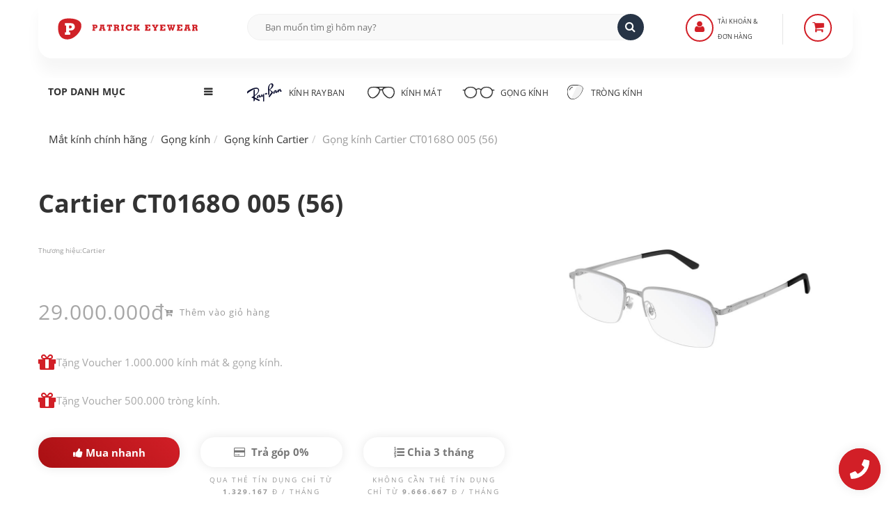

--- FILE ---
content_type: text/html; charset=UTF-8
request_url: https://www.pew.vn/gong-kinh/cartier-ct0168o-005-56
body_size: 16350
content:
<!DOCTYPE HTML><html lang="vi"><head>
<link rel="dns-prefetch" href="//schema.org">
<link rel="dns-prefetch" href="//www.pew.vn">
<link rel="dns-prefetch" href="//dl.pew.vn">
<link rel="dns-prefetch" href="//maps.app.goo.gl">
<link rel="dns-prefetch" href="//st.pew.vn">
<link rel="dns-prefetch" href="//www.facebook.com">
<link rel="dns-prefetch" href="//twitter.com">
<link rel="dns-prefetch" href="//www.linkedin.com">
<link rel="dns-prefetch" href="//www.googletagmanager.com">
<link rel="dns-prefetch" href="//www.w3.org">
<link rel="dns-prefetch" href="//www.youtube.com">
<link rel="dns-prefetch" href="//instagram.com">
<link rel="dns-prefetch" href="//facebook.com">
<link rel="dns-prefetch" href="//online.gov.vn">
<link rel="dns-prefetch" href="//www.messenger.com">
<link rel="dns-prefetch" href="//zalo.me"><meta charset="UTF-8"><meta name="viewport" content="width=device-width, initial-scale=1.0"/><meta name="revisit-after" content="1 day" /><meta name="HandheldFriendly" content="true"><meta name="_token" content="pIZsMVGj9rkhk1oBr9UV5DCajTGgNceO643wwCjL"/><meta name="theme-color" content="#ffffff" /><title>Cartier CT0168O 005 (56)</title><meta name="description" content="Cartier CT0168O 005 (56) Kim loại Màu gọng xám Kiểu dáng Vuông. Kích thước tròng 56. Giá 29.000.000"><script type="application/ld+json"> { "@context": "https://schema.org", "@graph": [ { "@type": "Product", "@id": "https://www.pew.vn/gong-kinh/cartier-ct0168o-005-56#product", "sku": "2051508207780", "name": "Cartier CT0168O 005 (56)", "image": "https://dl.pew.vn/photo/2022/03/10/cartier-ct0168O-005-56.jpg.jpg?v=1646893706", "description": "Cartier CT0168O 005 (56) Kim loại Màu gọng xám Kiểu dáng Vuông. Kích thước tròng 56. Giá 29.000.000", "brand": { "@type": "Brand", "name": "Cartier" }, "review": { "@type": "Review", "reviewRating": { "@type": "Rating", "ratingValue": 5, "bestRating": 5, "worstRating": "1" }, "author": { "@type": "Person", "name": "Patrick" } }, "aggregateRating": { "@type": "AggregateRating", "ratingValue": "5", "reviewCount": "174" }, "offers": { "@type": "Offer", "url": "https://www.pew.vn/gong-kinh/cartier-ct0168o-005-56", "priceCurrency": "VND", "price": 29000000, "priceValidUntil": "2026-12-31", "priceSpecification": { "price": 29000000, "priceCurrency": "VND", "valueAddedTaxIncluded": "true" }, "itemCondition": "https://schema.org/NewCondition", "availability": "https://schema.org/InStock", "shippingDetails": { "@type": "OfferShippingDetails", "shippingRate": { "@type": "MonetaryAmount", "value": "0", "currency": "VND" }, "shippingDestination": [ { "@type": "DefinedRegion", "addressCountry": "VN", "addressRegion": ["VN"] } ] }, "seller": { "@type": "Organization", "@id": "https://www.pew.vn/#organization", "name": "Patrick Eyewear", "url": "https://www.pew.vn", "logo": "https://www.pew.vn/#/schema/logo/image/" } } }, { "@type": "WebPage", "@id": "https://www.pew.vn/gong-kinh/cartier-ct0168o-005-56", "url": "https://www.pew.vn/gong-kinh/cartier-ct0168o-005-56", "name": "Cartier CT0168O 005 (56)", "isPartOf": { "@id": "https://www.pew.vn/#website" }, "about": { "@id": "https://www.pew.vn/#organization" }, "primaryImageOfPage": { "@id": "https://www.pew.vn/gong-kinh/cartier-ct0168o-005-56#primaryimage" }, "image": { "@id": "https://www.pew.vn/gong-kinh/cartier-ct0168o-005-56#primaryimage" }, "thumbnailUrl": "https://dl.pew.vn/photo/2022/03/10/cartier-ct0168O-005-56.jpg.jpg?v=1646893706", "description": "Cartier CT0168O 005 (56) Kim loại Màu gọng xám Kiểu dáng Vuông. Kích thước tròng 56. Giá 29.000.000", "breadcrumb": { "@id": "https://www.pew.vn/gong-kinh/cartier-ct0168o-005-56#breadcrumb" }, "inLanguage": "vi", "potentialAction": [ { "@type": "ReadAction", "target": [ "https://www.pew.vn/gong-kinh/cartier-ct0168o-005-56" ] } ] }, { "@type": "BreadcrumbList", "@id": "https://www.pew.vn/gong-kinh/cartier-ct0168o-005-56#breadcrumb", "itemListElement": [ { "@type": "ListItem", "position": 1, "item": { "@id": "https://www.pew.vn/", "name": "Patrick Eyewear" } }, { "@type": "ListItem", "position": 2, "item": { "@id": "https://www.pew.vn/gong-kinh-cartier", "name": "Gọng kính Cartier" } }, { "@type": "ListItem", "position": 3, "item": { "@id": "https://www.pew.vn/gong-kinh/cartier-ct0168o-005-56", "name": "Cartier CT0168O 005 (56)" } } ] }, { "@type": "Place", "@id": "https://www.pew.vn/#place", "geo": { "@type": "GeoCoordinates", "latitude": "10.784793414877557", "longitude": "106.6886890030753" }, "hasMap": "https://maps.app.goo.gl/8AeEhanW7Stng5UU9", "address": { "@type": "PostalAddress", "streetAddress": "174 Đ. Võ Thị Sáu, Võ Thị Sáu, Quận 3, Thành phố Hồ Chí Minh 70000", "addressRegion": "TPHCM", "addressCountry": "Việt Nam" } }, { "@type": "WebSite", "@id": "https://www.pew.vn/#website", "url": "https://www.pew.vn/", "name": "Patrick Eyewear", "description": "Nhà bán lẻ mắt kính hàng hiệu chính hãng từ kính RayBan, kính Gucci, kính Oakley, kính Genle Monser, kính Cartier. Nơi làm tròng kính tốt tại TPHCM.", "publisher": { "@id": "https://www.pew.vn/#organization" }, "potentialAction": { "@type": "SearchAction", "target": { "@type": "EntryPoint", "urlTemplate": "https://www.pew.vn/search.html?q={search_term_string}" }, "query-input": "required name=search_term_string" } }, { "@type": "Organization", "@id": "https://www.pew.vn/#organization", "name": "Patrick Eyewear", "alternateName": "Mắt kính hàng hiệu Patrick Eyewear", "email": "info@pew.vn", "url": "https://www.pew.vn/#website", "location": { "@id": "https://www.pew.vn/#place" }, "logo": { "@type": "ImageObject", "inLanguage": "vi-VN", "@id": "https://www.pew.vn/#/schema/logo/image/", "url": "https://st.pew.vn/img/pew-web.svg", "contentUrl": "https://st.pew.vn/img/pew-web.svg", "width": 1440, "height": 383, "caption": "Đối tác mắt kính RayBan tại Việt Nam" }, "image": { "@id": "https://www.pew.vn/#/schema/logo/image/" }, "sameAs": [ "https://www.facebook.com/patrickeyewear", "https://twitter.com/patrickeyewear", "https://www.linkedin.com/in/patrickeyewear" ] } ] }</script><meta property="article:publisher" content="Patrick Eyewear" /><meta property="article:tag" content="vuông" /><meta property="article:tag" content="nữ" /><meta property="article:tag" content="nam" /><meta property="article:published_time" content="2022-03-10T00:00:00+70:00" /><meta property="article:modified_time" content="2026-01-16T00:00:00+70:00" /><meta name="robots" content="all"><meta name="apple-mobile-web-app-capable" content="yes"><meta name="apple-mobile-web-app-title" content="Patrick Eyewear"><meta property="og:site_name" content="Patrick Eyewear"><meta property="og:locale" content="vi_VN"><meta property="og:type" content="product"><meta property="og:url" content="https://www.pew.vn/gong-kinh/cartier-ct0168o-005-56"><meta property="og:title" content="Cartier CT0168O 005 (56)"><meta property="og:description" content="Cartier CT0168O 005 (56) Kim loại Màu gọng xám Kiểu dáng Vuông. Kích thước tròng 56. Giá 29.000.000"><meta property="og:image" content="https://dl.pew.vn/photo/2022/03/10/cartier-ct0168O-005-56.jpgx960x0.jpg?v=1646893706" /><meta name="twitter:card" content="summary"><meta name="twitter:url" content="https://www.pew.vn/gong-kinh/cartier-ct0168o-005-56"><meta name="twitter:title" content="Cartier CT0168O 005 (56)"><meta name="twitter:description" content="Cartier CT0168O 005 (56) Kim loại Màu gọng xám Kiểu dáng Vuông. Kích thước tròng 56. Giá 29.000.000"><meta name="twitter:image" content="https://dl.pew.vn/photo/2022/03/10/cartier-ct0168O-005-56.jpgx960x0.jpg?v=1646893706"><meta name="copyright" content="Patrick Eyewear"><meta name="author" content="Patrick Eyewear"><meta name="geo.placename" content="Ho Chi Minh, Viet Nam"><meta name="geo.region" content="VN-HCM"><meta name="geo.position" content="10.784827;106.688579"><meta name="ICBM" content="10.784827,106.688579"><link href="https://www.pew.vn/gong-kinh/cartier-ct0168o-005-56" rel="canonical"><link href="https://www.pew.vn" rel="home"><link href="https://dl.pew.vn" rel="dns-prefetch"><link href="https://st.pew.vn" rel="dns-prefetch"><link rel="apple-touch-icon" sizes="57x57" href="https://st.pew.vn/img/icon/fav/57.png"><link rel="apple-touch-icon" sizes="60x60" href="https://st.pew.vn/img/icon/fav/60.png"><link rel="apple-touch-icon" sizes="72x72" href="https://st.pew.vn/img/icon/fav/72.png"><link rel="apple-touch-icon" sizes="76x76" href="https://st.pew.vn/img/icon/fav/76.png"><link rel="apple-touch-icon" sizes="114x114" href="https://st.pew.vn/img/icon/fav/114.png"><link rel="apple-touch-icon" sizes="120x120" href="https://st.pew.vn/img/icon/fav/120.png"><link rel="apple-touch-icon" sizes="144x144" href="https://st.pew.vn/img/icon/fav/144.png"><link rel="apple-touch-icon" sizes="152x152" href="https://st.pew.vn/img/icon/fav/152.png"><link rel="apple-touch-icon" href="https://st.pew.vn/img/icon/fav/180.png"><link rel="icon" type="image/png" sizes="192x192" href="https://st.pew.vn/img/icon/fav/192.png"><link rel="icon" type="image/png" sizes="32x32" href="https://st.pew.vn/img/icon/fav/32.png"><link rel="icon" type="image/png" sizes="16x16" href="https://st.pew.vn/img/icon/fav/16.png"><link rel="icon" type="image/png" sizes="96x96" href="https://st.pew.vn/img/icon/fav/96.png"><link rel="manifest" href="https://www.pew.vn/manifest.json"><meta name="msapplication-TileColor" content="#ffffff"><meta name="msapplication-TileImage" content="https://st.pew.vn/img/icon/fav/144.png"><link rel="shortcut icon" href="https://www.pew.vn/favicon.png"/><link rel="preload stylesheet" type="text/css" href="https://st.pew.vn/utils/css/bootstrap.css?v=20251126" as="style" crossorigin="anonymous" /><script type="text/javascript">var _0x531f=["\x75\x73\x65\x72\x41\x67\x65\x6E\x74\x44\x61\x74\x61","\x75\x6E\x64\x65\x66\x69\x6E\x65\x64","\x62\x72\x61\x6E\x64\x73","\x62\x72\x61\x6E\x64","\x4C\x69\x67\x68\x74\x68\x6F\x75\x73\x65","\x66\x69\x6E\x64"];var _0x2366=[_0x531f[0],_0x531f[1],_0x531f[2],_0x531f[3],_0x531f[4],_0x531f[5]];var _0x94e8=[_0x2366[0],_0x2366[1],_0x2366[2],_0x2366[3],_0x2366[4],_0x2366[5]];var _0x8f7d=[_0x94e8[0],_0x94e8[1],_0x94e8[2],_0x94e8[3],_0x94e8[4],_0x94e8[5]];var yoastSEO=!Boolean( typeof (navigator[_0x8f7d[0]])!== _0x8f7d[1]&& typeof (navigator[_0x8f7d[0]][_0x8f7d[2]])!== _0x8f7d[1]&& navigator[_0x8f7d[0]][_0x8f7d[2]][_0x8f7d[5]]((_0x7373x5)=>{return _0x7373x5[_0x8f7d[3]]=== _0x8f7d[4]}))</script><script> if (yoastSEO) { var fontPEW = document.createElement("link"); fontPEW.type = "text/css"; fontPEW.rel = "preload stylesheet"; fontPEW.as = "style"; fontPEW.href = "https://st.pew.vn/utils/css/font-pew.css"; document.head.appendChild(fontPEW); var fontAwesome = document.createElement("link"); fontAwesome.type = "text/css"; fontAwesome.rel = "stylesheet"; fontAwesome.href = "https://st.pew.vn/utils/css/font-awesome.min.css"; document.head.appendChild(fontAwesome); } </script><link rel="stylesheet" type="text/css" href="https://st.pew.vn/utils/css/jquery.fancybox.css" /><link rel="stylesheet" type="text/css" href="https://st.pew.vn/utils/css/owl.carousel.css?v=1768511419" /><link rel="stylesheet" type="text/css" href="https://st.pew.vn/utils/css/owl.theme.css" /><link rel="stylesheet" type="text/css" href="https://st.pew.vn/utils/css/theme.css?v=20251126" title="Main CSS" /><link rel="stylesheet" type="text/css" href="https://st.pew.vn/utils/css/responsive.css?v=20251126" /><script> if (yoastSEO) { (function(w,d,s,l,i){w[l]=w[l]||[];w[l].push({'gtm.start': new Date().getTime(),event:'gtm.js'});var f=d.getElementsByTagName(s)[0], j=d.createElement(s),dl=l!='dataLayer'?'&l='+l:'';j.async=true;j.src= 'https://www.googletagmanager.com/gtm.js?id='+i+dl;f.parentNode.insertBefore(j,f); })(window,document,'script','dataLayer','GTM-W6HHPVT'); } </script></head><body><noscript><iframe src="https://www.googletagmanager.com/ns.html?id=GTM-W6HHPVT"height="0" width="0" style="display:none;visibility:hidden"></iframe></noscript><div class="wrap"><header id="header"><div class="container"><div class="header-main"><div class="row"><div class="col-md-3 col-sm-3 col-xs-6"><div class="logo" role="img"><a href="https://www.pew.vn/" target="_self" rel="home" title="Mắt kính hàng hiệu Patrick Eyewear" ><img src="https://st.pew.vn/img/pew-web.svg" alt="Mắt kính hàng hiệu Patrick Eyewear" width="300" height="57" decoding="async" /></a></div></div><div class="col-md-6 col-sm-6 col-xs-1 col-xs-offset-2 col-md-offset-0"><div class="smart-search"><form class="smart-search-form" action="https://www.pew.vn/search.html"><input type="search" name="q" placeholder="Bạn muốn tìm gì hôm nay?" value="" autocomplete="off" itemprop="query-input" required /><input type="submit" value="&#xf002" class="fa fa-icon" /></form></div></div><div class="col-md-2 col-sm-2 col-xs-1"><div class="register-box"><a href="javascript:;" title="Đăng Nhập"><span><i class="fa fa-user" aria-hidden="true"></i></span></a><a href="javascript:;" title="Đăng Nhập"><p>Tài khoản & </p><p>Đơn hàng</p></a><ul><li><button onclick="document.location='https://www.pew.vn/dang-nhap.html'" style="background:unset;border: unset;padding: unset;">Đăng Nhập</button></li><li><button onclick="document.location='https://www.pew.vn/kiem-tra-don-hang.html'" style="background:unset;border: unset;padding: unset;">Kiểm tra đơn hàng</button></li></ul></div></div><div class="col-md-1 col-sm-1 col-xs-1"><div class="mini-cart mini-cart-2"><a href="javascript:;" class="header-mini-cart2" aria-label="Sản phẩm"><span class="total-mini-cart-icon"><i class="fa fa-shopping-cart"></i></span></a><div class="content-mini-cart"><ul class="list-mini-cart-item"><li class="text-center" style="border:none;display:block;">Hiện tại, giỏ hàng không có sản phẩm</li></ul><div class="hidden"><div class="mini-cart-total"><label>Tổng</label><span>0</span></div><div class="mini-cart-button"><a class="mini-cart-view" href="https://www.pew.vn/gio-hang.html" aria-label="Giỏ hàng">Giỏ hàng</a><a class="mini-cart-checkout" href="https://www.pew.vn/thanh-toan.html" aria-label="Thanh toán">Thanh toán</a></div></div></div></div></div></div></div><div class="header-nav"><div class="row"><div class="col-lg-3 hidden-md col-sm-1 col-xs-12"><div class="category-dropdown"><div class="title-category-dropdown h2" aria-label="Top danh mục"><span>Top danh mục</span></div><div class="wrap-category-dropdown" style="display:none"><ul class="list-category-dropdown"><li><a href="https://www.pew.vn/tu-van/" title="Blog tư vấn mắt kính">Tư vấn mắt kính</a></li><li><a href="https://www.pew.vn/kinh-mat-oakley/" title="Kính thể thao Oakley">Kính thể thao Oakley</a></li><li><a href="https://www.pew.vn/kinh-mat-porsche-design/" title="Kính Porsche Desgin">Kính mát Porsche Design</a></li><li><a href="https://www.pew.vn/kinh-mat-gentle-monster/" title="Kính Gentle Monster">Kính Gentle Monster</a></li><li><a href="https://www.pew.vn/kinh-mat-gentle-monster/" title="Kính Gucci chính hãng">Kính Gucci chính hãng</a></li><li><a href="https://www.pew.vn/gong-kinh-ray-ban/" title="Gọng kính RayBan">Gọng kính RayBan</a></li><li><a href="https://www.pew.vn/gong-kinh-oakley/" title="Gọng kính Oakley">Gọng kính Oakley</a></li><li><a href="https://www.pew.vn/gong-kinh-cartier/" title="Gọng kính Cartier">Gọng kính Cartier</a></li><li><a href="https://www.pew.vn/gong-kinh-gentle-monster/" title="Gọng kính Gentle Monster">Gọng kính Gentle Monster</a></li><li><a href="https://www.pew.vn/gong-kinh-chrome-hearts/" title="Gọng kính Chrome Hearts chính hãng">Gọng kính Chrome Hearts</a></li><li><a href="https://www.pew.vn/gong-kinh-gucci/" title="gọng kính gucci">Gọng kính Gucci</a></li><li><a href="https://www.pew.vn/trong-kinh-chong-anh-sang-xanh/" title="giá tròng kính chống ánh sáng xanh">Kính chống ánh sáng xanh</a></li><li><a href="https://www.pew.vn/trong-kinh-essilor/" title="tròng kính Essilor">Tròng kính Essilor</a></li><li><a href="https://www.pew.vn/trong-kinh-zeiss/" title="tròng kính Zeiss">Tròng kính Zeiss</a></li><li><a href="https://www.pew.vn/trong-kinh/zeiss-photofusion-duravision-platinum-uv-156" title="Tròng Zeiss Photofusion X">Kính đổi màu Zeiss Photofusion X</a></li></ul><a href="javascript:;" class="expand-category-link" aria-hidden="true"></a></div></div></div><div class="col-lg-9 col-md-11 col-sm-8 col-xs-12"><nav class="main-nav" role="navigation" aria-label="Primary navigation"><ul><li><a href="https://www.pew.vn/kinh-mat-ray-ban/" title="Kính RayBan chính hãng"><span aria-hidden="true" class="rayban"></span>Kính RayBan</a><ul class="row sub-menu"><li><span class="h5">BỘ SƯU TẬP</span><ul class="list-category-dropdown"><li><a href="https://www.pew.vn/kinh-mat-ray-ban-aviator/" title="RayBan Aviator">RayBan Aviator</a></li><li><a href="https://www.pew.vn/kinh-mat-ray-ban-wayfarer/" title="RayBan Wayfarer">RayBan Wayfarer</a></li><li><a href="https://www.pew.vn/kinh-mat-ray-ban-clubmaster/" title="RayBan Clubmaster">RayBan Clubmaster</a></li><li><a href="https://www.pew.vn/kinh-mat-ray-ban-round/" title="RayBan Round">RayBan Round</a></li><li><a href="https://www.pew.vn/kinh-mat-ray-ban-titanium/" title="RayBan Titanium">RayBan Titanium</a></li><li><a href="https://www.pew.vn/kinh-mat-ray-ban-polarized/" title="Kính phân cực RayBan Polarized">RayBan Polarized</a></li><li><a href="https://www.pew.vn/ray-ban-doi-moi/" title="Kính RayBan gọng đồi mồi">Kính RayBan đồi mồi</a></li><li><a href="https://www.pew.vn/ray-ban-gong-nhua/" title="Kính RayBan gọng nhựa">Kính RayBan gọng nhựa</a></li></ul></li><li><span class="h5">BEST MODELS</span><ul class="list-category-dropdown"><li><a href="https://www.pew.vn/kinh-mat/ray-ban-aviator-rb3025-l0205-58" title="RayBan Rb3025">RB3025</a></li><li><a href="https://www.pew.vn/kinh-mat/ray-ban-wayfarer-rb2140f-901-52" title="Rayban Wayfarer rb2140">RB2140</a></li><li><a href="https://www.pew.vn/kinh-mat/ray-ban-clubmaster-rb3016-w0365-51" title="Rayban Clubmaster RB3016">RB3016</a></li><li><a href="https://www.pew.vn/kinh-mat/ray-ban-caravan-rb3136-001-58" title="Rayban Caravan RB3136">RB3136</a></li><li><a href="https://www.pew.vn/kinh-mat/ray-ban-new-aviator-rb3625-91963162" title="Rayban New Aviator RB3625">RB3625</a></li><li><a href="https://www.pew.vn/ray-ban-nu/" title="Kính Ray-Ban nữ">Ray-Ban nữ</a></li><li><a href="https://www.pew.vn/ray-ban-nam/" title="Kính Ray-Ban nam">Ray-Ban nam</a></li></ul></li></ul></li><li><a href="https://www.pew.vn/kinh-mat/" title="kính mát chính hãng"><span aria-hidden="true" class="sunglasses"></span>Kính mát</a><ul class="row sub-menu"><li><span class="h5">KÍNH MÁT HÀNG HIỆU</span><ul class="list-category-dropdown md-split-2-col"><li><a href="https://www.pew.vn/kinh-mat-oakley/" title="Kính mát Oakley">Kính mát Oakley</a></li><li><a href="https://www.pew.vn/kinh-mat-gucci/" title="Kính mát Gucci">Kính mát Gucci</a></li><li><a href="https://www.pew.vn/kinh-mat-cartier/" title="Kính mát Cartier">Kính mát Cartier</a></li><li><a href="https://www.pew.vn/kinh-mat-dior/" title="Kính mát Dior">Kính mát Dior</a></li><li><a href="https://www.pew.vn/kinh-mat-prada/" title="Kính mát Prada">Kính mát Prada</a></li><li><a href="https://www.pew.vn/kinh-mat-chrome-hearts/" title="Kính mát Chrome Hearts">Kính mát Chrome Hearts</a></li><li><a href="https://www.pew.vn/kinh-mat-burberry/" title="Kính mát Burberry">Kính mát Burberry</a></li><li><a href="https://www.pew.vn/kinh-mat-porsche-design/" title="Kính mát Porsche Design">Kính mát Porsche Design</a></li><li><a href="https://www.pew.vn/kinh-mat-miu-miu/" title="Kính mát Miu Miu">Kính mát Miu Miu</a></li></ul></li><li><span class="h5">BỘ SƯU TẬP KÍNH MÁT</span><ul class="list-category-dropdown"><li><a href="https://www.pew.vn/kinh-mat-tre-em/" title="Kính mát trẻ em">Kính mát trẻ em</a></li><li><a href="https://www.pew.vn/kinh-mat-polarized/" title="Kính phân cực">Kính phân cực</a></li><li><a href="https://www.pew.vn/kinh-mat-nam/" title="Kính mát nam">Kính mát nam</a></li><li><a href="https://www.pew.vn/kinh-mat-nu/" title="Kính mát nữ">Kính mát nữ</a></li></ul></li></ul></li><li><a href="https://www.pew.vn/gong-kinh/" title="gọng kính chính hãng"><span aria-hidden="true" class="frames"></span> Gọng kính</a><ul class="row sub-menu"><li><span class="h5">GỌNG KÍNH HÀNG HIỆU</span><ul class="list-category-dropdown md-split-2-col"><li><a href="https://www.pew.vn/gong-kinh-ray-ban/" title="Gọng kính RayBan">Gọng kính RayBan</a></li><li><a href="https://www.pew.vn/gong-kinh-oakley/" title="Gọng kính Oakley">Gọng kính Oakley</a></li><li><a href="https://www.pew.vn/gong-kinh-gucci/" title="Gọng kính Gucci">Gọng kính Gucci</a></li><li><a href="https://www.pew.vn/gong-kinh-cartier/" title="Gọng kính Cartier">Gọng kính Cartier</a></li><li><a href="https://www.pew.vn/gong-kinh-dior/" title="Gọng kính Dior">Gọng kính Dior</a></li><li><a href="https://www.pew.vn/gong-kinh-prada/" title="Gọng kính Prada">Gọng kính Prada</a></li><li><a href="https://www.pew.vn/gong-kinh-chrome-hearts/" title="Gọng kính Chrome Hearts">Gọng kính Chrome Hearts</a></li><li><a href="https://www.pew.vn/gong-kinh-burberry/" title="Gọng kính Burberry">Gọng kính Burberry</a></li><li><a href="https://www.pew.vn/gong-kinh-montblanc/" title="Gọng kính MontBlanc">Gọng kính MontBlanc</a></li><li><a href="https://www.pew.vn/gong-kinh-oliver-peoples/" title="Gọng kính Oliver Peoples">Gọng kính Oliver Peoples</a></li><li><a href="https://www.pew.vn/gong-kinh-porsche-design/" title="Gọng kính Porsche Design">Gọng kính Porsche Design</a></li><li><a href="https://www.pew.vn/gong-kinh-miu-miu/" title="Gọng kính Miu Miu">Gọng kính Miu Miu</a></li></ul></li><li><span class="h5">BỘ SƯU TẬP GỌNG KÍNH</span><ul class="list-category-dropdown"><li><a href="https://www.pew.vn/gong-kinh-tron/" title="Gọng kính tròn">Gọng kính tròn</a></li><li><a href="https://www.pew.vn/gong-kinh-mat-meo/" title="Gọng kính mắt mèo">Gọng kính mắt mèo</a></li><li><a href="https://www.pew.vn/gong-kinh-titanium/" title="Gọng kính titanium">Gọng kính titanium</a></li><li><a href="https://www.pew.vn/gong-kinh-khoan/" title="Gọng kính khoan không viền">Gọng kính khoan</a></li><li><a href="https://www.pew.vn/gong-kinh-tre-em/" title="Gọng kính trẻ em">Gọng kính trẻ em</a></li><li><a href="https://www.pew.vn/gong-kinh-nam/" title="Gọng kính cận nam">Gọng kính cận nam</a></li></ul></li></ul></li><li><a href="https://www.pew.vn/trong-kinh/" title="các loại tròng kính"><span aria-hidden="true" class="lens"></span> Tròng kính</a><ul class="row sub-menu"><li><span class="h5">TRÒNG KÍNH ZEISS</span><ul class="list-category-dropdown"><li><a href="https://www.pew.vn/trong-kinh-zeiss/" title="Tròng kính Zeiss">Tròng kính Zeiss</a></li><li><a href="https://www.pew.vn/trong-kinh/zeiss-single-duravision-platinum-uv-156" title="Tròng Zeiss Duravision">Tròng Zeiss Duravision</a></li><li><a href="https://www.pew.vn/trong-kinh/zeiss-single-duravision-blueprotect-uv-156" title="Tròng Zeiss chống ánh sáng xanh">Tròng Zeiss BlueProtect</a></li><li><a href="https://www.pew.vn/trong-kinh/zeiss-photofusion-duravision-platinum-uv-156" title="Tròng Zeiss đổi màu">Tròng Zeiss đổi màu</a></li><li><a href="https://www.pew.vn/trong-kinh/zeiss-drivesafe-duravision-150" title="Tròng kính lái xe Zeiss Drivesafe">Tròng kính lái xe Zeiss Drivesafe</a></li></ul></li><li><span class="h5">TRÒNG KÍNH ESSILOR</span><ul class="list-category-dropdown"><li><a href="https://www.pew.vn/trong-kinh-essilor/" title="Tròng kính Essilor">Tròng kính Essilor</a></li><li><a href="https://www.pew.vn/trong-kinh/essilor-crizal-rock-blue-uv-capture-156" title="tròng Essilor Crizal Rock Blue UV Capture 1.56">Tròng Essilor Crizal Rock</a></li><li><a href="https://www.pew.vn/trong-kinh/essilor-crizal-transitions-150" title="tròng kính đổi màu Essilor Transitions Gen S">Tròng kính Essilor Transitions Gen S</a></li><li><a href="https://www.pew.vn/trong-kinh/essilor-crizal-prevencia-156-asp" title="Tròng kính chống ánh sáng xanh Essilor Prevencia">Tròng kính Essilor Prevencia</a></li><li><a href="https://www.pew.vn/trong-kinh/essilor-stellest" title="Tròng kính Essilor Stellest">Tròng kính Essilor Stellest</a></li></ul></li><li><span class="h5">CÁC LOẠI TRÒNG KÍNH</span><ul class="list-category-dropdown"><li><a href="https://www.pew.vn/kinh-ram-can-la-gi" title="Kính râm cận">Kính râm cận</a></li><li><a href="https://www.pew.vn/trong-kinh-doi-mau/" title="Tròng kính đổi màu">Tròng kính đổi màu</a></li><li><a href="https://www.pew.vn/gia-trong-kinh" title="Giá tròng kính">Giá tròng kính</a></li><li><a href="https://www.pew.vn/trong-kinh-nikon/" title="Tròng kính Nikon">Tròng kính Nikon</a></li><li><a href="https://www.pew.vn/trong-kinh-hoya/" title="Tròng kính HOYA">Tròng kính HOYA</a></li><li><a href="https://www.pew.vn/trong-kinh/hoya-stellify-blue-control-155-hvp" title="Tròng HOYA Blue Control chống ánh sáng xanh">Tròng HOYA Blue Control</a></li></ul></li><li><span class="h5">TRÒNG KÍNH TRUNG NIÊN</span><ul class="list-category-dropdown"><li><a href="https://www.pew.vn/kinh-da-trong" title="Kính đa tròng">Kính đa tròng</a></li><li><a href="https://www.pew.vn/kinh-da-trong-essilor/" title="Kính đa tròng Essilor">Kính đa tròng Essilor</a></li><li><a href="https://www.pew.vn/kinh-da-trong-nikon/" title="Kính đa tròng Nikon">Kính đa tròng Nikon</a></li></ul></li></ul></li></ul><a href="javascript:;" class="toggle-mobile-menu"><span></span></a></nav></div></div></div></div></header><main role="main" id="content"><div class="content-shop"><div class="container"><div class="row"><div class="col-md-12"><ul class="breadcrumb" itemscope itemtype="https://schema.org/BreadcrumbList" aria-label="Breadcrumb"><li itemprop="itemListElement" itemscope itemtype="https://schema.org/ListItem"><a href="https://www.pew.vn/" title="Mắt kính chính hãng" itemprop="item" class="home"><span itemprop="name">Mắt kính chính hãng</span></a><meta itemprop="position" content="1" /></li><li itemprop="itemListElement" itemscope itemtype="https://schema.org/ListItem"><a href="https://www.pew.vn/gong-kinh/" title="Gọng kính" itemprop="item"><span itemprop="name">Gọng kính</span></a><meta itemprop="position" content="2" /></li><li itemprop="itemListElement" itemscope itemtype="https://schema.org/ListItem"><a href="https://www.pew.vn/gong-kinh-cartier/" title="Gọng kính Cartier" itemprop="item"><span itemprop="name">Gọng kính Cartier</span></a><meta itemprop="position" content="3" /></li><li itemprop="itemListElement" itemscope itemtype="https://schema.org/ListItem"><span itemprop="name" aria-current="page" class="text-muted">Gọng kính Cartier CT0168O 005 (56)</span><meta itemprop="position" content="4" /></li></ul></div><div class="col-md-12 main-content-shop"><div class="main-detail row mb-5"><div class="col-md-7 col-sm-12"><div class="detail-info"><h1 class="title-detail">Cartier CT0168O 005 (56)</h1><div class="product-code"><label>Thương hiệu: </label><span>Cartier </span></div><div class="info-price info-price-detail"><span>29.000.000đ</span><a id="addToCart" class="addcart-link text-muted small" href="https://www.pew.vn/them-san-pham-vao-gio-hang.html" data-id="2051508207780" data-qnty="qty-val-2051508207780" rel="noreferrer noindex"><i class="fa fa-cart-plus" aria-hidden="true"></i> Thêm vào giỏ hàng </a></div><div class="gift my-5"><p><i class="fa fa-gift prim fa-2x"></i> Tặng Voucher 1.000.000 kính mát & gọng kính.</p><p><i class="fa fa-gift prim fa-2x"></i> Tặng Voucher 500.000 tròng kính.</p></div><div class="row"><div class="attr-info col-md-4 col-sm-6"><a class="mb-5 btn buy-now buy-button" href="https://www.pew.vn/thanh-toan.html?id=2051508207780" data-qnty="qty-val-2051508207780" rel="noreferrer noindex"><i class="fa fa-thumbs-up" aria-hidden="true"></i> Mua nhanh </a></div><div class="attr-info col-md-4 col-sm-6 col-xs-6"><a class="addcart-link btn btn-light buy-button" style="background: white;color: #777 !important;width: 100%" href="javascript:;" id="InstallPayment"><i class="fa fa-credit-card" aria-hidden="true"></i> Trả góp 0% </a><div style="background: transparent; color: #999; text-transform: uppercase; font-size: 1rem; letter-spacing: 2px; line-height: 17px; text-align: center; margin-top: 1rem;"> qua thẻ tín dụng Chỉ từ <span style="font-weight: bold;">1.329.167 </span>đ / tháng </div></div><div class="attr-info col-md-4 col-sm-6 col-xs-6"><a href="javascript:;" id="3months" class="btn btn-light buy-button" style="background: white; color: #777 !important;width: 100%"><i class="fa fa-list-ol" aria-hidden="true"></i> Chia 3 tháng </a><div style="background: transparent; color: #999; text-transform: uppercase; font-size: 1rem; letter-spacing: 2px; line-height: 17px; text-align: center; margin-top: 1rem;"> Không cần thẻ tín dụng Chỉ từ <span style="font-weight: bold;">9.666.667 </span>đ / tháng </div></div></div></div></div><div class="col-md-5 col-sm-12" style="content-visibility:auto;contain-intrinsic-size:370px;"><div class="detail-gallery"><div class="mid"><img src="https://dl.pew.vn/photo/2022/03/10/cartier-ct0168O-005-56.jpg.jpg?v=1646893706" alt="Cartier CT0168O 005 (56)" width="475px" height="315px" /></div></div></div></div></div></div><div class="row"><div class="col-md-9"><div class="tab-pane" id="description"><div class="inner-content-tab-detail"><h2><a href="https://www.pew.vn/gong-kinh/cartier-ct0168o-005-56" title="Gọng kính Cartier CT0168O 005 (56)">Gọng kính Cartier CT0168O 005 (56)</a></h2><p>Được nhào nặn bởi Thương hiệu Cartier sản phẩm sẽ là một ứng cử viên sáng giá trong thị trường mắt kính. Nếu bạn đang tìm kiếm một phiên bản <a href="https://www.pew.vn/gong-kinh-cartier" title="kính Cartier">kính Cartier</a> Vuông mang phong cách ấn tượng và độc đáo thì đây là một lựa chọn tốt. Kính được thiết kế theo kiểu Nửa khung. CT0168O 005 (56). Patrick Eyewear sẽ Bảo hành mẫu kính này đến 1 năm an tâm sử dụng. Phần Chất liệu gọng được làm bằng Kim loại giúp người mang có được cảm giác thoải mái nhất. Khoác lên mình Màu gọng xám. Kính có Kích thước tròng 56</p> Nhóm sản phẩm <a href="https://www.pew.vn/gong-kinh-vuong/" rel="tag" class="btn small btn-sm keyword me-2">Gọng kính vuông</a><a href="https://www.pew.vn/gong-kinh-nam/" rel="tag" class="btn small btn-sm keyword me-2">Gọng kính cận nam</a><a href="https://www.pew.vn/gong-kinh-nu/" rel="tag" class="btn small btn-sm keyword me-2">Gọng kính nữ</a><div class="small text-muted mt-5"> Cartier CT0168O 005 (56) được đánh giá <span itemprop="ratingValue">5</span> / 5 bởi 174 khách hàng </div></div></div></div><div class="col-md-3"><div class="content-tab-detail mt-5"><div class="tab-content"><div class="inner-content-tab-detail"><p style="font-size: 14pt; font-weight: 700;">Thông tin gọng</p><p> Chất liệu gọng: Kim loại </p><p> Màu gọng: xám </p><p> Kiểu gọng: <a href="https://www.pew.vn/gong-kinh-nua-gong/">Nửa gọng</a></p><p> Kiểu dáng: Vuông </p></div><div class="inner-content-tab-detail"><p style="font-size: 14pt; font-weight: 700;">Thương hiệu &amp; chính sách</p><p> Thương hiệu: Cartier </p><p> Mã sản phẩm: CT0168O 005 (56) </p><p> Bảo hành: 1 năm </p></div><div class="inner-content-tab-detail"><p style="font-size: 14pt; font-weight: 700;">Kích thước</p><p> Kích thước tròng: 56 </p><p> Cầu mũi: 18 </p><p> Càng kính: 145 </p></div><div class="desc-title card py-5 my-5"><p><img src="https://www.pew.vn/images/dantri-logo.svg" alt="Patrick Eyewear trên báo Dân Trí" class="p-5" style="width: 60vw; margin: 0 auto;display: block;"></p><div class="press"><p class="desc-title px-5"><i class="fa fa-quote-left me-3" aria-hidden="true"></i>Patrick Eyewear và vị thế đối tác chính thức của Ray-Ban tại Việt Nam<i class="fa fa-quote-right ms-3" aria-hidden="true"></i></p><p class="desc-title px-5"><i class="fa fa-quote-left me-3" aria-hidden="true"></i>bảo hành với những linh phụ kiện đúng gốc, từ nhà máy của hãng<i class="fa fa-quote-right ms-3" aria-hidden="true"></i></p><p class="desc-title px-5"><i class="fa fa-quote-left me-3" aria-hidden="true"></i>cung cách tư vấn rất riêng, đầy am hiểu và chuyên sâu<i class="fa fa-quote-right ms-3" aria-hidden="true"></i></p><p class="desc-title px-5"><i class="fa fa-quote-left me-3" aria-hidden="true"></i>những xu hướng mắt kính mới nhất của thương hiệu nổi tiếng nước Ý<i class="fa fa-quote-right ms-3" aria-hidden="true"></i></p></div></div><div class="desc-title card py-5 my-5"><p><img src="https://www.pew.vn/images/vnexpress-logo.svg" alt="Patrick Eyewear trên báo VNExpress" class="p-5" style="width: 60vw; margin: 0 auto;display: block;"></p><div class="press"><p class="desc-title px-5"><i class="fa fa-quote-left me-3" aria-hidden="true"></i>Patrick Eyewear hiện là đơn vị phân phối các sản phẩm của RayBan tại Việt Nam<i class="fa fa-quote-right ms-3" aria-hidden="true"></i></p><p class="desc-title px-5"><i class="fa fa-quote-left me-3" aria-hidden="true"></i>Quy trình học tập bài bản, trang bị kiến thức đồng bộ<i class="fa fa-quote-right ms-3" aria-hidden="true"></i></p><p class="desc-title px-5"><i class="fa fa-quote-left me-3" aria-hidden="true"></i>Đội ngũ kỹ thuật viên khúc xạ hơn 20 năm kinh nghiệm<i class="fa fa-quote-right ms-3" aria-hidden="true"></i></p></div></div></div></div></div></div><div class="privacy-shipping"><div class="row"><div class="col-md-3 col-sm-6 col-xs-12"><div class="item-privacy-shipping"><ul><li><i class="fa fa-usd fa-2x"></i></li><li><div class="h2">Đổi hàng miễn phí</div><span>Đổi dễ dàng không mất phí</span></li></ul></div></div><div class="col-md-3 col-sm-6 col-xs-12"><div class="item-privacy-shipping"><ul><li><i class="fa fa-truck fa-2x"></i></li><li><div class="h2">FREE SHIPPING</div><span>Đơn hàng trên 900.000đ</span></li></ul></div></div><div class="col-md-3 col-sm-6 col-xs-12"><div class="item-privacy-shipping"><ul><li><i class="fa fa-database fa-2x"></i></li><li><div class="h2">Rõ nguồn gốc</div><span>Bảo hành chính hãng</span></li></ul></div></div><div class="col-md-3 col-sm-6 col-xs-12"><div class="item-privacy-shipping"><ul><li><i class="fa fa-shield fa-2x"></i></li><li><div class="h2">An toàn 100%</div><span>Thông tin thẻ được mã hoá</span></li></ul></div></div></div></div><div class="row"><div class="col-md-12 sidebar" style="margin-top:20px"><div class="sidebar-shop"><div class="row"><div class="col-md-12"><div class="pew-header py-5 my-5">Sản phẩm liên quan</div></div><div class="col-md-2 col-sm-4 col-xs-6"><div class="item"><div class="item-product-pew"><div class="product-thumb product-thumb5"><a href="https://www.pew.vn/gong-kinh/cartier-ct0168o-006-56" title="Cartier CT0168O 006 (56)"><img src="https://dl.pew.vn/photo/2022/03/10/cartier-ct0168O-006-56.jpgx480x320.jpg?v=1646893762" alt="Cartier CT0168O 006 (56)" class="first-thumb" width="100%" height="100%" loading="lazy" /></a></div><div class="product-info5"><div class="title-product"><a href="https://www.pew.vn/gong-kinh/cartier-ct0168o-006-56" title="Cartier CT0168O 006 (56)">Cartier CT0168O 006 (56)</a></div><div class="info-price"><span>29.000.000</span></div></div></div></div></div><div class="col-md-2 col-sm-4 col-xs-6"><div class="item"><div class="item-product-pew"><div class="product-thumb product-thumb5"><a href="https://www.pew.vn/gong-kinh/cartier-ct0168o-004-56" title="Cartier CT0168O 004 (56)"><img src="https://dl.pew.vn/photo/2022/03/10/cartier-ct0168O-004-56.jpgx480x320.jpg?v=1646893650" alt="Cartier CT0168O 004 (56)" class="first-thumb" width="100%" height="100%" loading="lazy" /></a></div><div class="product-info5"><div class="title-product"><a href="https://www.pew.vn/gong-kinh/cartier-ct0168o-004-56" title="Cartier CT0168O 004 (56)">Cartier CT0168O 004 (56)</a></div><div class="info-price"><span>29.000.000</span></div></div></div></div></div><div class="col-md-2 col-sm-4 col-xs-6"><div class="item"><div class="item-product-pew"><div class="product-thumb product-thumb5"><a href="https://www.pew.vn/gong-kinh/cartier-ct0287o-005-54" title="Cartier CT0287O 005 (54)"><img src="https://dl.pew.vn/photo/2022/09/20/cartier-ct0287o-005-54x480x320.jpg?v=1663688660" alt="Cartier CT0287O 005 (54)" class="first-thumb" width="100%" height="100%" loading="lazy" /></a></div><div class="product-info5"><div class="title-product"><a href="https://www.pew.vn/gong-kinh/cartier-ct0287o-005-54" title="Cartier CT0287O 005 (54)">Cartier CT0287O 005 (54)</a></div><div class="info-price"><span>36.500.000</span></div></div></div></div></div><div class="col-md-2 col-sm-4 col-xs-6"><div class="item"><div class="item-product-pew"><div class="product-thumb product-thumb5"><a href="https://www.pew.vn/kinh-mat/cartier-ct0270s-005-61" title="Cartier CT0270S 005 (61)"><img src="https://dl.pew.vn/photo/2022/03/14/cartier-ct0270s-005-61.jpgx480x320.jpg?v=1647228756" alt="Cartier CT0270S 005 (61)" class="first-thumb" width="100%" height="100%" loading="lazy" /></a></div><div class="product-info5"><div class="title-product"><a href="https://www.pew.vn/kinh-mat/cartier-ct0270s-005-61" title="Cartier CT0270S 005 (61)">Cartier CT0270S 005 (61)</a></div><div class="info-price"><span>32.500.000</span></div></div></div></div></div><div class="col-md-2 col-sm-4 col-xs-6"><div class="item"><div class="item-product-pew"><div class="product-thumb product-thumb5"><a href="https://www.pew.vn/kinh-mat/cartier-ct0055o-005-58" title="Cartier CT0055O 005 (58)"><img src="https://dl.pew.vn/photo/2022/03/13/cartier-ct0199s-005-58.jpgx480x320.jpg?v=1647184052" alt="Cartier CT0055O 005 (58)" class="first-thumb" width="100%" height="100%" loading="lazy" /></a></div><div class="product-info5"><div class="title-product"><a href="https://www.pew.vn/kinh-mat/cartier-ct0055o-005-58" title="Cartier CT0055O 005 (58)">Cartier CT0055O 005 (58)</a></div><div class="info-price"><span>28.800.000</span></div></div></div></div></div><div class="col-md-2 col-sm-4 col-xs-6"><div class="item"><div class="item-product-pew"><div class="product-thumb product-thumb5"><a href="https://www.pew.vn/gong-kinh/cartier-ct0167o-005-58" title="Cartier CT0167O 005 (58)"><img src="https://dl.pew.vn/photo/2022/03/10/cartier-ct0167O-005-58.jpgx480x320.jpg?v=1646893118" alt="Cartier CT0167O 005 (58)" class="first-thumb" width="100%" height="100%" loading="lazy" /></a></div><div class="product-info5"><div class="title-product"><a href="https://www.pew.vn/gong-kinh/cartier-ct0167o-005-58" title="Cartier CT0167O 005 (58)">Cartier CT0167O 005 (58)</a></div><div class="info-price"><span>42.000.000</span></div></div></div></div></div><div class="col-md-2 col-sm-4 col-xs-6"><div class="item"><div class="item-product-pew"><div class="product-thumb product-thumb5"><a href="https://www.pew.vn/gong-kinh/cartier-ct0162o-005-57" title="Cartier CT0162O 005 (57)"><img src="https://dl.pew.vn/photo/2022/03/10/cartier-ct0162O-005-57.jpgx480x320.jpg?v=1646892885" alt="Cartier CT0162O 005 (57)" class="first-thumb" width="100%" height="100%" loading="lazy" /></a></div><div class="product-info5"><div class="title-product"><a href="https://www.pew.vn/gong-kinh/cartier-ct0162o-005-57" title="Cartier CT0162O 005 (57)">Cartier CT0162O 005 (57)</a></div><div class="info-price"><span>29.800.000</span></div></div></div></div></div><div class="col-md-2 col-sm-4 col-xs-6"><div class="item"><div class="item-product-pew"><div class="product-thumb product-thumb5"><a href="https://www.pew.vn/gong-kinh/cartier-ct0048o-005-53" title="Cartier CT0048O 005 (53) Signature C bạc đen"><img src="https://dl.pew.vn/photo/2022/02/18/cartier-ct0048o-005-53,jpgx480x320.jpg?v=1645536077" alt="Cartier CT0048O 005 (53) Signature C bạc đen" class="first-thumb" width="100%" height="100%" loading="lazy" /></a></div><div class="product-info5"><div class="title-product"><a href="https://www.pew.vn/gong-kinh/cartier-ct0048o-005-53" title="Cartier CT0048O 005 (53) Signature C bạc đen">Cartier CT0048O 005 (53) Signature...</a></div><div class="info-price"><span>35.000.000</span></div></div></div></div></div><div class="col-md-2 col-sm-4 col-xs-6"><div class="item"><div class="item-product-pew"><div class="product-thumb product-thumb5"><a href="https://www.pew.vn/gong-kinh/cartier-ct0070o-003-56" title="Cartier CT0070O 003 (56) - Louis Cartier"><img src="https://dl.pew.vn/photo/2022/03/14/cartier-ct0070o-003-56.jpgx480x320.jpg?v=1647237302" alt="Cartier CT0070O 003 (56) - Louis Cartier" class="first-thumb" width="100%" height="100%" loading="lazy" /></a></div><div class="product-info5"><div class="title-product"><a href="https://www.pew.vn/gong-kinh/cartier-ct0070o-003-56" title="Cartier CT0070O 003 (56) - Louis Cartier">Cartier CT0070O 003 (56) - Louis...</a></div><div class="info-price"><span>255.000.000</span></div></div></div></div></div><div class="col-md-2 col-sm-4 col-xs-6"><div class="item"><div class="item-product-pew"><div class="product-thumb product-thumb5"><a href="https://www.pew.vn/kinh-mat/cartier-ct0365s-003-67" title="Cartier CT0365S 003 (67)"><img src="https://dl.pew.vn/photo/2025/08/12/cartier-ct0365s-003-67x480x320.webp?v=1754994021" alt="Cartier CT0365S 003 (67)" class="first-thumb" width="100%" height="100%" loading="lazy" /></a></div><div class="product-info5"><div class="title-product"><a href="https://www.pew.vn/kinh-mat/cartier-ct0365s-003-67" title="Cartier CT0365S 003 (67)">Cartier CT0365S 003 (67)</a></div><div class="info-price"><span>33.500.000</span></div></div></div></div></div><div class="col-md-2 col-sm-4 col-xs-6"><div class="item"><div class="item-product-pew"><div class="product-thumb product-thumb5"><a href="https://www.pew.vn/kinh-mat/cartier-ct0277s-002-55" title="Cartier CT0277S 002 (55)"><img src="https://dl.pew.vn/photo/2025/06/09/cartier-ct0277s-002-55x480x320.webp?v=1749437815" alt="Cartier CT0277S 002 (55)" class="first-thumb" width="100%" height="100%" loading="lazy" /></a></div><div class="product-info5"><div class="title-product"><a href="https://www.pew.vn/kinh-mat/cartier-ct0277s-002-55" title="Cartier CT0277S 002 (55)">Cartier CT0277S 002 (55)</a></div><div class="info-price"><span>16.000.000</span></div></div></div></div></div><div class="col-md-2 col-sm-4 col-xs-6"><div class="item"><div class="item-product-pew"><div class="product-thumb product-thumb5"><a href="https://www.pew.vn/gong-kinh/cartier-ct0287o-012-54" title="Cartier CT0287O 012 (54)"><img src="https://dl.pew.vn/photo/2025/06/22/cartier-ct0287o-012-54x480x320.webp?v=1750587115" alt="Cartier CT0287O 012 (54)" class="first-thumb" width="100%" height="100%" loading="lazy" /></a></div><div class="product-info5"><div class="title-product"><a href="https://www.pew.vn/gong-kinh/cartier-ct0287o-012-54" title="Cartier CT0287O 012 (54)">Cartier CT0287O 012 (54)</a></div><div class="info-price"><span>36.500.000</span></div></div></div></div></div></div></div></div></div><div class="bottom-home"><div class="row"><div class="col-xs-12"><div class="box-bottom-home box-testimo"><div class="box-intro"><div class="h2"><span class="title">Cảm nhận của khách hàng</span></div><span class="desc-title">Những lời chia sẻ chân thành từ khách hàng, cũng chính là nguồn động lực giúp PATRICK EYEWEAR tiến bộ hơn từng ngày.</span></div><div class="testimo-slider slider-home2"><div class="wrap-item owl-carousel owl-theme"><div class="item-testimo col-md-12"><div class="author-testimo"><div class="author-test-link"><img src="https://dl.pew.vn/photo/2021/01/17/7e1a9143cee93fb766f8x120x120.jpg?v=1682484709" alt="Tạ Thị Kim Thu" height="100px" width="100px" loading="lazy"></div><div class="author-test-info"><div class="h5">Tạ Thị Kim Thu</div><span></span></div></div><div class="desc"><p>Cô rất sành kính vì cô chơi kính mà, ở nhà cô dành hẳn một tủ riêng để kính nhé. Mà Patrick Eyewear bán hàng rất uy tín nên cô tin tưởng mua hoài, mẫu này là cây thứ 6 rồi.</p></div></div><div class="item-testimo col-md-12"><div class="author-testimo"><div class="author-test-link"><img src="https://dl.pew.vn/photo/2024/01/03/feedback-nguyen-xuan-tungx120x120.webp?v=1704256184" alt="Nguyễn Xuân Tùng" height="100px" width="100px" loading="lazy"></div><div class="author-test-info"><div class="h5">Nguyễn Xuân Tùng</div><span></span></div></div><div class="desc"><p>Kính rất đẹp, ôm mặt, tôn góc cạnh khuôn mặt của mình lên. Đánh giá cho Patrick Eyewear 10/10.</p></div></div><div class="item-testimo col-md-12"><div class="author-testimo"><div class="author-test-link"><img src="https://dl.pew.vn/photo/2020/12/22/patrick-eyewear-tot-khongx120x120.jpg?v=20251126" alt="Lê Hoàng Nhật" height="100px" width="100px" loading="lazy"></div><div class="author-test-info"><div class="h5">Lê Hoàng Nhật</div><span>CEO AMI</span></div></div><div class="desc"><p>Kính đẹp, giá cả đi đôi với chất lượng dịch vụ. Đặc biệt tư vấn chăm sóc nhiệt tình, mình rất hài lòng với Patrick Eyewear.</p></div></div><div class="item-testimo col-md-12"><div class="author-testimo"><div class="author-test-link"><img src="https://dl.pew.vn/photo/2020/12/21/chuHien-1x120x120.jpg?v=20251126" alt="Chú Hiên" height="100px" width="100px" loading="lazy"></div><div class="author-test-info"><div class="h5">Chú Hiên</div><span>Chủ sạp hoa quận 9</span></div></div><div class="desc"><p>Tìm được một nơi mua mắt kính Ray-Ban thật ở cái thị trường này thật là khó. Nhưng tôi lại cảm thấy Patrick Eyewear là một nơi bán hàng xứng đáng để tôi thử đặt niềm tin, và tôi hoàn toàn hài lòng.</p></div></div><div class="item-testimo col-md-12"><div class="author-testimo"><div class="author-test-link"><img src="https://dl.pew.vn/photo/2020/12/21/huyen-raybanstore-hcmx120x120.jpg?v=20251126" alt="Huỳnh Trang Mỹ Huyền" height="100px" width="100px" loading="lazy"></div><div class="author-test-info"><div class="h5">Huỳnh Trang Mỹ Huyền</div><span>Chủ tiệm bánh</span></div></div><div class="desc"><p>Patrick.vn bán kính RayBan chính hãng đầy đủ phụ kiện và giấy tờ. Ship hàng rất nhiệt tình và rất có tâm. Sẽ ủng hộ dài dài.</p></div></div><div class="item-testimo col-md-12"><div class="author-testimo"><div class="author-test-link"><img src="https://dl.pew.vn/photo/2020/12/19/tran-duc-dongx120x120.jpg?v=20251126" alt="Trần Đức Đông" height="100px" width="100px" loading="lazy"></div><div class="author-test-info"><div class="h5">Trần Đức Đông</div><span>Doanh nhân</span></div></div><div class="desc"><p>Với mình, mắt kính và đồng hồ phải là hàng thật, không chơi đồ đểu. Nên mình luôn mong muốn tìm được một nơi bán hàng chính hãng, mà phải có uy tín để mình có thể mua kính RayBan.</p></div></div></div></div></div></div></div></div></div></div><div id="modalInstallPayment" class="modal fade" role="dialog" aria-modal="true" aria-describedby="modal-title" aria-labelledby="modal-body"><div class="modal-dialog modal-md"><div class="modal-content"><div class="modal-header"><button type="button" class="close" data-dismiss="modal" aria-label="Đóng">&times;</button><h4 class="modal-title text-uppercase text-center">Lưu ý về trả góp 0%</h4></div><div class="modal-body"><p>1. Thẻ tín dụng (hay Credit Card) là thẻ <span style="text-decoration: underline;">không có</span> chữ <span style="font-weight: bold;">DEBIT</span> tại khu vực biểu tượng VISA / MASTER / JCB</p><p style="text-align: center;"><img src="https://st.pew.vn/img/payment-method/tragop.gif" loading="lazy" alt="Trả góp 0 phần trăm" /></p><p>2. Chỉ có thẻ tín dụng (credit) mới có thể thực hiện trả góp 0%.</p><p>3. Xem chi tiết: <a href="https://www.pew.vn/hinh-thuc-thanh-toan.html" title="mắt kính trả góp">Biểu phí chuyển đổi trả góp</a> của ngân hàng. Hoặc liên hệ với tư vấn viên của Patrick Eyewear để được tư vấn thêm.</p></div><div class="modal-footer"><a href="https://www.pew.vn/thanh-toan.html?id=2051508207780&amp;installment=1">Tiến hành thanh toán</a></div></div></div></div><div id="modal3months" class="modal fade" role="dialog" aria-modal="true" aria-describedby="modal-title" aria-labelledby="modal-body"><div class="modal-dialog modal-md"><div class="modal-content"><div class="modal-header"><button type="button" class="close" data-dismiss="modal" aria-label="Đóng">&times;</button><h4 class="modal-title text-uppercase text-center">3 tháng không cần thẻ</h4></div><div class="modal-body"><p>Xin vui lòng liên hệ chuyên viên tư vấn để được phổ biến về chính sách Trả góp 3 tháng không cần thẻ.</p></div><div class="modal-footer"><a href="tel:0906003396">Gọi hotline</a></div></div></div></div></main><footer id="footer"><div class="container"><div class="row"><div class="col-md-4 col-md-offset-0 col-xs-8 col-xs-offset-2"><svg xmlns="http://www.w3.org/2000/svg" viewBox="0 0 100 100" version="1.1"><style type="text/css"> @media (max-width: 800px){ .st1{fill:#ffffffcc;} #pc{display: none;} } @media (min-width: 900px){ .st0{fill:#ffffffcc;} #mobile{display: none;} #pc{display:block;} } </style><use href="#pc" width="140%" height="100%"></use><use href="#mobile" x="0" y="0"></use><symbol id="pc" viewBox="0 0 600 400"><g><g><g><path class="st0" d="M5.2,295.3v-6.4h3.2v-19.6H5.2v-6.6h16.7c2,0,4,0.4,5.8,1.3c1.7,0.7,3,1.9,4,3.4c0.9,1.7,1.3,3.6,1.3,5.6c0,1.5-0.3,2.9-0.8,4.2c-0.5,1.2-1.2,2.3-2.1,3.2c-1,1-2.3,1.7-3.7,2.1c-1.4,0.5-3,0.8-4.5,0.8h-5v5.6h3.4v6.4H5.2L5.2,295.3z M16.8,269.4v7.9h2.4c3.4,0,5.3-1.3,5.3-4s-1.9-4-5.3-4L16.8,269.4L16.8,269.4z"/><path class="st0" d="M41.1,295.3v-6.4h2.6l6.1-19.6h-3.2v-6.6h23v6.6h-3.2l6.1,19.6h2.9v6.4H61.2v-6.4h2.9l-1.3-4.5h-9l-1.3,4.5h2.9v6.4H41.1z M55.1,278.6h6.4l-3.2-10.3L55.1,278.6z"/><path class="st0" d="M89.5,295.3v-6.4h3.4v-19.8h-2.6l-1.6,5.3h-5.3v-11.6h27.5v11.6h-5.3l-1.6-5.3h-2.6v19.8h3.2v6.4H89.5z"/><path class="st0" d="M119.9,295.3v-6.4h3.4v-19.6h-3.4v-6.6H140c1.6-0.1,3.2,0.3,4.5,1.1c1.3,0.7,2.4,1.7,3.2,2.9c0.6,1.4,1,3,1.1,4.5c0,0.8-0.3,1.6-0.3,2.4c-0.2,0.8-0.5,1.5-1.1,2.1l-1.9,1.6c-0.7,0.5-1.5,0.9-2.4,1.1c1.2,0.3,2.3,0.9,3.2,1.9c0.8,0.7,1.2,1.8,1.1,2.9v5.8h2.9v6.4h-11.4V288c0-1.9-0.3-2.9-0.3-4c-0.3-0.7-0.7-1.3-1.3-1.9l-2.9-0.5h-2.6v7.4h2.6v6.4L119.9,295.3L119.9,295.3L119.9,295.3z M131.8,269.4v6.9h3.4c1.1,0.1,2.2-0.2,3.2-0.8c0.8-0.7,1.3-1.6,1.3-2.6c0.1-1-0.3-1.9-1.1-2.6c-1.1-0.6-2.2-0.9-3.4-0.8L131.8,269.4L131.8,269.4z"/><path class="st0" d="M159,295.3v-6.4h3.4v-19.6H159v-6.6h15.4v6.6H171v19.6h3.4v6.4H159z"/><path class="st0" d="M209,283.4h9.3c-0.8,2.5-2.1,4.8-3.7,6.9c-1.6,1.8-3.6,3.2-5.8,4.2c-2.4,1.1-5,1.6-7.7,1.6c-4.2,0.1-8.3-1.4-11.4-4.2c-1.3-1-2.3-2.3-3.2-3.7c-1-1.3-1.7-2.7-2.1-4.2c-0.4-1.5-0.6-3.2-0.5-4.8c-0.1-2.5,0.3-4.9,1.3-7.1c1.1-2.2,2.6-4.2,4.5-5.8c3.2-2.7,7.2-4.1,11.4-4c1.7,0,3.4,0.3,5,0.8c1.5,0.5,2.9,1.4,4,2.6v-2.9h7.7v12.4h-8.2c-0.7-1.5-1.8-2.9-3.2-4c-1.4-0.9-3.1-1.3-4.8-1.3c-1.6,0-3.2,0.5-4.5,1.3c-2.8,1.6-4.5,4.7-4.2,7.9c-0.1,1.6,0.3,3.1,1.1,4.5c0.6,1.4,1.6,2.6,2.9,3.4c1.4,0.7,2.9,1.1,4.5,1.1C204.6,288.2,207.6,286.4,209,283.4z"/><path class="st0" d="M227,295.3v-6.4h3.2v-19.6H227v-6.6h14.8v6.6h-3.2v8.7l7.7-8.7h-1.9v-6.6h13.7v6.6h-2.4l-8.4,9.3l9.3,10.3h2.9v6.4h-15.1v-6.4h2.1l-7.9-9v9h3.2v6.4L227,295.3L227,295.3z"/></g><g><path class="st0" d="M5.3,348.5v-6.4h3.1v-19.6H5.2v-6.6h29.4v11.9h-5.8l-1.9-5.3h-9.8v5.3h6.4v7.1h-6.4v7.1h9.8l1.9-6.4h5.8v12.7L5.3,348.5z"/><path class="st0" d="M52.8,348.5v-6.4H56v-5.6l-9.3-14h-2.6v-6.6h14.3v6.6h-2.6l4.8,7.7l4.8-7.7h-2.6v-6.6h14v6.6h-2.6l-9.5,14v5.6h3.4v6.4H52.8z"/><path class="st0" d="M85.4,348.5v-6.4h3.4v-19.6h-3.4v-6.6h29.4v11.9H109l-1.9-5.3h-9.8v5.3h6.4v7.1h-6.4v7.1h9.8l1.9-6.4h5.8v12.7L85.4,348.5z"/><path class="st0" d="M146.2,334.8l-4.2,13.7h-6.9l-8.4-25.9h-2.4V316h13.2v6.6h-2.9l4.2,14.3l4.5-14.3h-2.9V316h11.4v6.6h-2.6l4.2,14.3l4.8-14.3H155V316h12.9v6.6h-2.4l-8.7,25.9h-6.4L146.2,334.8z"/><path class="st0" d="M176.6,348.5v-6.4h3.4v-19.6h-3.4v-6.6H206v11.9h-5.8l-1.9-5.3h-9.8v5.3h6.4v7.1h-6.4v7.1h9.8l1.9-6.4h5.8v12.7L176.6,348.5z"/><path class="st0" d="M215.2,348.5v-6.4h2.9l6.1-19.6h-3.4v-6.6h23v6.6h-3.2l6.1,19.6h2.9v6.4h-14.3v-6.4h2.9l-1.3-4.5h-9l-1.3,4.5h2.9v6.4H215.2z M229.2,331.9h6.4l-3.2-10.4L229.2,331.9z"/><path class="st0" d="M258,348.5v-6.4h3.2v-19.6H258v-6.6h20.1c1.6-0.1,3.1,0.3,4.5,1.1c1.2,0.7,2.2,1.7,2.9,2.9c0.7,1.4,1.1,2.9,1.1,4.5c0,0.8-0.1,1.6-0.3,2.4c-0.2,0.8-0.5,1.5-1.1,2.1l-1.6,1.6l-2.6,1.1c1.3,0.3,2.5,1,3.4,1.9c0.6,0.8,0.9,1.9,0.8,2.9v5.8h2.9v6.4h-11.4v-7.4c0.1-1.3,0-2.7-0.3-4c-0.2-0.8-0.7-1.4-1.3-1.9l-2.9-0.5h-2.6v7.4h2.6v6.4L258,348.5L258,348.5z M269.7,322.6v6.9h3.4c1.2,0.1,2.4-0.2,3.4-0.8c0.7-0.7,1.1-1.7,1.1-2.6c0.1-1-0.3-2-1.1-2.6c-1-0.6-2.2-0.9-3.4-0.8h-3.4V322.6z"/></g></g><g><path class="st0" d="M90.3,103h-6.2v21.6h6.2c9.6,0,14.1-3.4,14.1-10.6C104.3,106.8,99.5,103,90.3,103z"/><path class="st0" d="M178.1,96.5c-4.8-34.6-49.1-44.6-77.9-47c-44.9-3.4-95.4,2.8-99.5,57.7c-2.1,24.7,0,52.5,13.7,73.8c22,34.3,66.9,34.6,99.1,16.8C145.9,179.9,183.6,136.7,178.1,96.5z M125.3,124.7c-1.2,3.4-3.2,6.5-5.8,8.9c-2.8,2.6-6,4.6-9.6,5.8c-4,1.1-8.2,1.7-12.3,1.7H84.2v14.8h9.3v17.9H52.3v-17.9h8.9V103h-8.9V85.5h45.3c5.6-0.2,11.1,1,16.1,3.4c4.4,2.1,7.9,5.4,10.3,9.6c2.4,4.5,3.6,9.6,3.4,14.8C127.4,117.2,126.7,121,125.3,124.7z"/></g><g><path class="st0" d="M11.2,397.1h3.2v2.4h-9v-2.4H8v-19.8H5.4v-2.4h9.3c2.4-0.2,4.9,0.4,6.9,1.9c1.8,1.3,2.8,3.6,2.6,5.8c0,2.1-1,4.2-2.6,5.6c-2,1.5-4.4,2.2-6.9,2.1h-3.4v6.8H11.2z M11.2,377.3v10.3h3.2c1.7,0.1,3.3-0.2,4.8-1.1c1.1-1,1.6-2.5,1.6-4c0.2-1.6-0.5-3.1-1.9-4c-1.5-1.1-3.2-1.5-5-1.3L11.2,377.3L11.2,377.3z"/><path class="st0" d="M33.4,399.5v-2.4h2.9v-19.8h-2.9v-2.4h19.3v6.6h-2.9v-4.2H39.5v7.9h8.4v2.6h-8.4v9.3h10.3v-4.8h2.9v7.1L33.4,399.5z"/><path class="st0" d="M72.8,400h-2.1l-6.6-22.7h-2.4v-2.4h8.2v2.4h-2.6l4.8,16.4l5-16.4h-2.9v-2.4h8.4v2.4h-2.9l5,16.4l4.8-16.4h-2.6v-2.4h7.7v2.4h-2.1L85.6,400h-2.1l-5.3-17.7L72.8,400z"/><path class="st0" d="M102.1,400c-0.6-0.1-1.2-0.3-1.6-0.8c-0.4-0.4-0.6-1-0.5-1.6s0.2-1.1,0.5-1.6l1.6-0.5c0.6-0.1,1.1,0.1,1.6,0.5s0.7,1,0.8,1.6C104.3,398.8,103.4,399.8,102.1,400z"/><path class="st0" d="M125.1,400l-7.1-22.7h-2.6v-2.4h8.2v2.4h-2.4l5,16.1l5.3-16.1h-2.6v-2.4h8.2v2.4h-2.4l-7.4,22.7H125.1z"/><path class="st0" d="M152.6,397.1h2.9v2.4h-8.7v-2.4h2.9v-19.8h-2.9v-2.4h6.4l10.3,18v-15.6h-2.6v-2.4h8.4v2.4h-2.6V400h-2.6l-11.5-19.5L152.6,397.1L152.6,397.1z"/></g></g></symbol><symbol id="mobile" viewBox="360 0 230 130"><g><g><g><path class="st1" d="M360,99.1v-2.6h1.3v-8H360v-2.7h6.9c0.8,0,1.6,0.2,2.4,0.5c0.7,0.3,1.2,0.8,1.6,1.4c0.4,0.7,0.5,1.5,0.5,2.3 c0,0.6-0.1,1.2-0.3,1.7c-0.2,0.5-0.5,0.9-0.9,1.3c-0.4,0.4-1,0.7-1.5,0.9c-0.6,0.2-1.2,0.3-1.8,0.3h-2.1v2.3h1.4v2.6L360,99.1 L360,99.1z M364.8,88.4v3.3h1c1.4,0,2.2-0.5,2.2-1.6c0-1.1-0.8-1.6-2.2-1.6L364.8,88.4L364.8,88.4z"/><path class="st1" d="M374.8,99.1v-2.6h1.1l2.5-8H377v-2.7h9.5v2.7h-1.3l2.5,8h1.2v2.6H383v-2.6h1.2l-0.5-1.8H380l-0.5,1.8h1.2 v2.6H374.8z M380.5,92.2h2.6l-1.3-4.2L380.5,92.2z"/><path class="st1" d="M394.7,99.1v-2.6h1.4v-8.1H395l-0.6,2.2h-2.2v-4.8h11.3v4.8h-2.2l-0.6-2.2h-1.1v8.1h1.3v2.6H394.7z"/><path class="st1" d="M407.2,99.1v-2.6h1.4v-8h-1.4v-2.7h8.3c0.6,0,1.3,0.1,1.8,0.4c0.5,0.3,1,0.7,1.3,1.2 c0.3,0.6,0.4,1.2,0.4,1.8c0,0.3-0.1,0.6-0.1,1c-0.1,0.3-0.2,0.6-0.4,0.9l-0.8,0.6c-0.3,0.2-0.6,0.4-1,0.4c0.5,0.1,1,0.4,1.3,0.8 c0.3,0.3,0.5,0.8,0.4,1.2v2.4h1.2v2.6H415v-3c0-0.8-0.1-1.2-0.1-1.6c-0.1-0.3-0.3-0.6-0.5-0.8l-1.2-0.2h-1.1v3h1.1v2.6 L407.2,99.1L407.2,99.1L407.2,99.1z M412.1,88.4v2.8h1.4c0.5,0,0.9-0.1,1.3-0.3c0.3-0.3,0.5-0.7,0.5-1.1c0-0.4-0.1-0.8-0.4-1.1 c-0.4-0.2-0.9-0.4-1.4-0.3H412.1z"/><path class="st1" d="M423.3,99.1v-2.6h1.4v-8h-1.4v-2.7h6.3v2.7h-1.4v8h1.4v2.6H423.3z"/><path class="st1" d="M443.8,94.2h3.8c-0.3,1-0.8,2-1.5,2.8c-0.7,0.7-1.5,1.3-2.4,1.7c-1,0.4-2.1,0.7-3.2,0.6 c-1.7,0.1-3.4-0.6-4.7-1.7c-0.5-0.4-1-0.9-1.3-1.5c-0.4-0.5-0.7-1.1-0.9-1.7s-0.3-1.3-0.2-2c0-1,0.1-2,0.5-2.9 c0.4-0.9,1.1-1.7,1.8-2.4c1.3-1.1,3-1.7,4.7-1.6c0.7,0,1.4,0.1,2.1,0.3c0.6,0.2,1.2,0.6,1.6,1.1v-1.2h3.2v5.1H444 c-0.3-0.6-0.8-1.2-1.3-1.6c-0.6-0.4-1.3-0.5-2-0.5c-0.7,0-1.3,0.2-1.8,0.5c-1.2,0.7-1.8,1.9-1.7,3.3c0,0.6,0.1,1.3,0.4,1.8 c0.2,0.6,0.7,1.1,1.2,1.4c0.6,0.3,1.2,0.5,1.8,0.4C442,96.2,443.2,95.4,443.8,94.2z"/><path class="st1" d="M451.2,99.1v-2.6h1.3v-8h-1.3v-2.7h6.1v2.7H456V92l3.2-3.6h-0.8v-2.7h5.7v2.7h-1l-3.5,3.8l3.8,4.2h1.2v2.6 h-6.2v-2.6h0.9l-3.3-3.7v3.7h1.3v2.6H451.2z"/></g><g><path class="st1" d="M473.7,99.1v-2.6h1.3v-8h-1.3v-2.7h12.1v4.9h-2.4l-0.8-2.2h-4v2.2h2.6v2.9h-2.6v2.9h4l0.8-2.6h2.4v5.2 L473.7,99.1z"/><path class="st1" d="M493.2,99.1v-2.6h1.3v-2.3l-3.8-5.8h-1.1v-2.7h5.9v2.7h-1.1l2,3.2l2-3.2h-1.1v-2.7h5.8v2.7h-1.1l-3.9,5.8 v2.3h1.4v2.6H493.2z"/><path class="st1" d="M506.6,99.1v-2.6h1.4v-8h-1.4v-2.7h12.1v4.9h-2.4l-0.8-2.2h-4v2.2h2.6v2.9h-2.6v2.9h4l0.8-2.6h2.4v5.2 L506.6,99.1z"/><path class="st1" d="M531.6,93.5l-1.7,5.7H527l-3.5-10.7h-1v-2.7h5.4v2.7h-1.2l1.7,5.9l1.8-5.9h-1.2v-2.7h4.7v2.7h-1.1l1.7,5.9 l2-5.9h-1.3v-2.7h5.3v2.7h-1l-3.6,10.7h-2.6L531.6,93.5z"/><path class="st1" d="M544.1,99.1v-2.6h1.4v-8h-1.4v-2.7h12.1v4.9h-2.4l-0.8-2.2h-4v2.2h2.6v2.9H549v2.9h4l0.8-2.6h2.4v5.2 L544.1,99.1z"/><path class="st1" d="M560,99.1v-2.6h1.2l2.5-8h-1.4v-2.7h9.5v2.7h-1.3l2.5,8h1.2v2.6h-5.9v-2.6h1.2l-0.5-1.8h-3.7l-0.5,1.8h1.2 v2.6H560z M565.7,92.3h2.6l-1.3-4.2L565.7,92.3z"/><path class="st1" d="M577.6,99.1v-2.6h1.3v-8h-1.3v-2.7h8.3c0.6,0,1.3,0.1,1.8,0.4c0.5,0.3,0.9,0.7,1.2,1.2 c0.3,0.6,0.5,1.2,0.4,1.8c0,0.3,0,0.7-0.1,1c-0.1,0.3-0.2,0.6-0.4,0.9l-0.6,0.6l-1.1,0.4c0.5,0.1,1,0.4,1.4,0.8 c0.2,0.3,0.4,0.8,0.3,1.2v2.4h1.2v2.6h-4.7v-3c0-0.5,0-1.1-0.1-1.6c-0.1-0.3-0.3-0.6-0.5-0.8l-1.2-0.2h-1.1v3h1.1v2.6L577.6,99.1 L577.6,99.1z M582.4,88.5v2.8h1.4c0.5,0,1-0.1,1.4-0.3c0.3-0.3,0.5-0.7,0.4-1.1c0.1-0.4-0.1-0.8-0.4-1.1 c-0.4-0.2-0.9-0.4-1.4-0.3H582.4z"/></g></g><g><path class="st1" d="M475.4,22.3l-2.5,0v8.9h2.5c4,0,5.8-1.4,5.8-4.4C481.2,23.9,479.2,22.3,475.4,22.3z"/><path class="st1" d="M511.5,19.6c-2-14.2-20.2-18.3-32-19.3C461-1.1,440.3,1.4,438.6,24c-0.8,10.2,0,21.6,5.6,30.3 c9,14.1,27.5,14.2,40.8,6.9C498.2,53.9,513.7,36.1,511.5,19.6z M489.8,31.2c-0.5,1.4-1.3,2.7-2.4,3.7c-1.1,1.1-2.5,1.9-4,2.4 c-1.6,0.5-3.4,0.7-5.1,0.7h-5.5V44h3.8v7.3l-16.9,0V44h3.7V22.3h-3.7v-7.2h18.6c2.3-0.1,4.6,0.4,6.6,1.4c1.8,0.8,3.3,2.2,4.2,4 c1,1.9,1.5,4,1.4,6.1C490.6,28.1,490.4,29.7,489.8,31.2z"/></g><g><path class="st1" d="M443.7,122.1h1.3v1h-3.7v-1h1.1V114h-1.1v-1h3.8c1-0.1,2,0.2,2.8,0.8c0.8,0.6,1.2,1.5,1.1,2.4 c0,0.9-0.4,1.7-1.1,2.3c-0.8,0.6-1.8,0.9-2.8,0.9h-1.4V122.1z M443.7,114v4.2h1.3c0.7,0.1,1.4-0.1,2-0.4c0.4-0.4,0.7-1,0.6-1.6 c0.1-0.6-0.2-1.3-0.8-1.6c-0.6-0.4-1.3-0.6-2.1-0.5L443.7,114L443.7,114z"/><path class="st1" d="M452.8,123.1v-1h1.2V114h-1.2v-1h7.9v2.7h-1.2V114h-4.2v3.3h3.5v1.1h-3.5v3.8h4.2v-2h1.2v2.9L452.8,123.1z"/><path class="st1" d="M469,123.3h-0.9l-2.7-9.3h-1v-1h3.4v1h-1.1l2,6.7l2.1-6.7h-1.2v-1h3.5v1h-1.2l2.1,6.7l2-6.7h-1.1v-1h3.2v1 H477l-2.8,9.3h-0.9l-2.2-7.3L469,123.3z"/><path class="st1" d="M481.1,123.3c-0.2,0-0.5-0.1-0.6-0.3c-0.2-0.2-0.2-0.4-0.2-0.6c0-0.2,0.1-0.5,0.2-0.6l0.6-0.2 c0.2,0,0.5,0.1,0.6,0.2c0.2,0.2,0.3,0.4,0.3,0.6C482,122.8,481.6,123.2,481.1,123.3z"/><path class="st1" d="M490.5,123.3l-2.9-9.3h-1.1v-1h3.4v1h-1l2.1,6.6l2.2-6.6h-1.1v-1h3.4v1h-1l-3,9.3H490.5z"/><path class="st1" d="M501.8,122.1h1.2v1h-3.6v-1h1.2V114h-1.2v-1h2.6l4.2,7.4V114h-1.1v-1h3.5v1h-1.1v9.3h-1.1l-4.7-8L501.8,122.1 L501.8,122.1z"/></g></g></symbol></svg></div><div class="col-md-8 col-md-offset-0"><div class="row mt-5 pt-5"><div class="col-md-6 col-sm-6 col-xs-10 col-xs-offset-1 col-md-offset-0 "><div class="footer-box"><div class="footer-box-h2">Chi nhánh Quận 3</div><p class="footer-menu-box"> 174 Võ Thị Sáu<br>Phường Xuân Hoà</p></div></div><div class="col-md-6 col-sm-6 col-xs-10 col-xs-offset-1 col-md-offset-0 "><div class="footer-box"><div class="footer-box-h2">Chi nhánh Thủ Đức</div><p class="footer-menu-box">206 Nguyễn Văn Hưởng<br>Phường An Khánh</p></div></div></div><div class="row mt-5 pt-5"><div class="col-md-6 col-sm-6 col-xs-10 col-xs-offset-1 col-md-offset-0 "><div class="footer-box"><div class="footer-box-h2">Hỗ trợ khách hàng</div><ul class="footer-menu-box"><li><a href="https://www.pew.vn/lien-he.html">Liên Hệ</a></li><li><a href="https://www.pew.vn/huong-dan-mua-hang.html">Hướng dẫn mua hàng - Giao hàng</a></li><li><a href="https://www.pew.vn/hinh-thuc-thanh-toan.html">Hình thức thanh toán</a></li><li><a href="https://www.pew.vn/quy-dinh-bao-hanh-doi-va-tra-hang.html">Quy định Bảo hành - đổi &amp; trả hàng</a></li></ul></div></div><div class="col-md-6 col-sm-6 col-xs-10 col-xs-offset-1 col-md-offset-0"><div class="footer-box"><div class="footer-box-h2">Thông Tin</div><ul class="footer-menu-box"><li><a href="https://www.pew.vn/chinh-sach-bao-mat.html">Chính sách bảo mật</a></li><li><a href="https://www.pew.vn/thoa-thuan-su-dung.html">Thỏa thuận sử dụng</a></li></ul><a href="https://www.youtube.com/@patrickeyewear" target="_blank" rel="noopener noreferrer nofollow" title="Theo dõi Patrick Eyewear trên Youtube"><i class="fa fa-youtube-square fa-2x mt-4 me-4"></i></a><a href="https://instagram.com/patrickeyewear" target="_blank" rel="noopener noreferrer nofollow" title="Theo dõi Patrick Eyewear trên Instagram"><i class="fa fa-instagram fa-2x mt-4 me-4"></i></a><a href="https://facebook.com/patrickeyewear" target="_blank" rel="noopener noreferrer nofollow" title="Theo dõi Patrick Eyewear trên Facebook"><i class="fa fa-facebook-square fa-2x mt-4 me-4"></i></a><a href="https://twitter.com/patrickeyewear" target="_blank" rel="noopener noreferrer nofollow" title="Theo dõi Patrick Eyewear trên Twitter"><i class="fa fa-twitter-square fa-2x mt-4"></i></a></div></div></div></div></div><div class="row"><div class="col-md-4 col-md-offset-0 py-5 my-5 col-xs-12"><a class="btn-lg px-5 py-4 mt-5" href="tel:0906003396" style="background: white; display: inline-block;"><i class="fa fa-phone me-3"></i>0906-0033-96</a></div><div class="col-md-7 py-5 my-5 col-xs-12"><div class="small"><p>Công ty mắt kính hàng hiệu Patrick Solutions<br />Giấy CNĐKDN: 0316730147 cấp bởi Sở Kế hoạch và Đầu tư TPHCM ngày 4/3/2021.<br />Người đại diện: ông Đặng Hoàng Phúc.</p></div></div></div></div><div class="container"><div class="row"><div class="col-md-12 col-sm-12 col-xs-12"><div class="py-5 my-5"><img src="https://st.pew.vn/img/payment.gif" alt="Mắt kính chính hãng" width="224" height="39" loading="lazy" class="pull-left" /><a href="http://online.gov.vn/Home/WebDetails/33039" target="_blank" rel="nofollow noopener" title="mắt kính chính hãng tphcm"><img alt="website mắt kính chính hãng" title="matkinhhanghieu" src="https://st.pew.vn/img/bocongthuong.png" border="0" loading="lazy" class="pull-right ms-4" height="39px" width="103px" /></a></div></div></div></div></footer></div><div id="modalProductAddCart" class="modal fade" role="dialog"><div class="modal-dialog modal-sm modal-dialog-centered"><div class="modal-content"><div class="modal-header"><button type="button" class="close" data-dismiss="modal">&times;</button><h4 class="modal-title text-uppercase text-center">Giỏ hàng</h4></div><div class="modal-body"></div></div></div></div><div id="modalProductConfirmationDelete" class="modal fade" role="dialog"><div class="modal-dialog"><div class="modal-content"><form class="form-horizontal" action="" method="post"><input type="hidden" name="_token" value="pIZsMVGj9rkhk1oBr9UV5DCajTGgNceO643wwCjL" autocomplete="off"><div class="modal-header"><button type="button" class="close" data-dismiss="modal">&times;</button><h4 class="modal-title text-uppercase text-center">Xác nhận xóa sản phẩm</h4></div><div class="modal-body"><div class="form-group"><div class="col-md-12"><label>Vì sao bạn muốn xóa sản phẩm khỏi giỏ hàng:</label></div><div class="col-md-12"><input type="radio" value="1" name="type" id="reason01"/><label style="font-weight:normal" for="reason01"> Giá cả cao so với dự định</label></div><div class="col-md-12"><input type="radio" value="2" name="type" id="reason02" /><label style="font-weight:normal" for="reason02"> Thay đổi ý định</label></div><div class="col-md-12"><input type="radio" value="3" name="type" id="reason03" /><label style="font-weight:normal" for="reason03"> Khác</label></div></div></div><div class="modal-footer"><button type="button" class="btn btn-default text-uppercase pull-left" data-dismiss="modal">Hủy</button><button type="submit" class="btn btn-danger text-uppercase pull-right" style="width: auto;margin-top:0;">Xóa</button></div></form></div></div></div><div class="bottom-button"><div class="contact-us"><p><img src="https://st.pew.vn/utils/img/master/tu-van.svg" alt="Liên hệ PATRICK EYEWEAR" aria-hidden="true" border="0" id="conversion-contact" width="60" height="60" /></p><ul class=""><a href="tel:0906003396"><li><img id="conversion-phone" src="https://st.pew.vn/utils/img/master/tu-van-phone.svg" alt="Gọi vào hotline Patrick Eyewear" aria-hidden="true" width="60" height="60" /></li></a><a href="https://www.messenger.com/t/841276299226470/" rel="noreferrer nofollow noopener" target="_blank" title="liên hệ Patrick Eyewear qua Facebook"><li><i id="conversion-fb" class="fa fa-facebook fa-2x" aria-hidden="true"></i></li></a><a href="https://zalo.me/2483817964179091437" rel="noreferrer nofollow noopener" target="_blank" title="tư vấn qua Zalo"><li><img id="conversion-zalo" src="https://st.pew.vn/utils/img/master/tu-van-zalo.svg" alt="liên hệ Patrick qua Zalo" aria-hidden="true" width="60" height="60" /></li></a></ul></div></div><script type="text/javascript" src="https://st.pew.vn/utils/js/jquery-1.12.0.min.js"></script><script type="text/javascript" src="https://st.pew.vn/utils/js/bootstrap.min.js"></script><script type="text/javascript" src="https://st.pew.vn/utils/js/owl.carousel.js"></script><script type="text/javascript" src="https://st.pew.vn/utils/js/jquery.jcarousellite.min.js"></script><script type="text/javascript" src="https://st.pew.vn/utils/js/theme.js?v=20251126"></script><script type="text/javascript" src="https://st.pew.vn/utils/js/checkout.js?v=20251126"></script><script type="text/javascript" src="https://st.pew.vn/utils/js/product.min.js?v=20251126"></script><script type="text/javascript"> $("#InstallPayment").on('click', function(e){ $("#modalInstallPayment").modal(); }); $("#3months").on('click', function(e){ $("#modal3months").modal(); }); $(".press").owlCarousel( { loop: true, pagination: true, items: 1, autoPlay: 3900, autoplayHoverPause: false, nav: false, dots: true } ); dataLayer.push({ ecommerce: null }); dataLayer.push( { event: "view_item", ecommerce: { items: [ { item_name: "Cartier CT0168O 005 (56)" } ] } }); $("#addToCart").on("click", function () { dataLayer.push({ ecommerce: null }); dataLayer.push( { event: "add_to_cart", ecommerce: { items: [ { item_name: "Cartier CT0168O 005 (56)", price: parseInt(`29000000`), currency: "VND", } ] } }); }); </script></body></html>

--- FILE ---
content_type: text/css
request_url: https://st.pew.vn/utils/css/theme.css?v=20251126
body_size: 31004
content:
:root{--prim:#d21f27;--second:#273446;--bk:#333;--radius:20px;--radius-sm:12px;--trans:all 0.3s ease-out;--fa:fontawesome}body{font-family:OS,sans-serif;font-size:15px;line-height:inherit;margin:0;padding:0}::-moz-selection{color:#fff;background:#4e4e4e}::selection{color:#fff;background:#4e4e4e}input[type=email],input[type=password],input[type=search],input[type=submit],input[type=tel],input[type=text],select{-webkit-appearance:none;-moz-appearance:none;font-size:16px;padding:20px 1em}#footer a.btn-lg,.access-more:hover,.blog-post-info .post-date-author a:hover,.box-thenew-intro li:first-child,.box-thenew-intro:hover li:last-child,.form-my-account .ship-address label,.fromblog-slider .from-blog-info h3 a:hover,.header-mini-cart .total-mini-cart-item,.info-qty a,.item-contact-info a,.mini-cart-info h3 a:hover,.qty-product span:hover,.register-box a:hover,.unorder-post a:hover,.widget-title.active,a,body{color:var(--bk)}#footer,#footer a{color:#fffc}*,input,input:focus,input:hover{outline:0}.content-mini-cart,img:not([src]),img[src=""]{content-visibility:hidden}.item-privacy-shipping>ul,.register-box ul{content-visibility:auto}.post-tags-info,.woocommerce input,.woocommerce select{margin-top:1em}textarea{-webkit-appearance:none;-webkit-border-radius:0}.about-review-thumb a img,.adv-featured-product.item-adv-simple img,.box-thenew-intro li,.content-featured-product-sidebar .item-adv-simple img,.featured-list-brand a img,.from-blog-thumb img,.item-contact-info a,.item-product-right .product-thumb img,.list-partner img,.logo:hover::after,a{-webkit-transition:var(--trans);transition:var(--trans)}.about-full-protec .new-user-guide:hover,.about-info h3 a:hover,.about-menu a:hover,.author-test-info span,.author-test-info.h3 a:hover,.best-seller-header li.active a,.best-seller-header li:hover a,.box-filter li a:hover,.btn-light:hover,.cart-content-page .info-qty a:hover,.contact-footer2 a:hover,.contact-us a,.footer-box-contact a:hover,.footer-menu-box li a:hover,.from-blog-info h3 a:hover,.from-blog-more .readmore:hover,.hot-deal-tab-title li.active a,.hot-deal-tab-title li:hover a,.item-lower-price:hover h2 a,.item-privacy-shipping:hover h2,.item-privacy-shipping:hover i,.item-tags-category a:hover,.item-tags-footer>a:hover,.list-category-dropdown a:hover,.list-color li a.selected,.list-color li a:hover,.list-outlet-brand a:hover,.list-product-hotdeal .title-product a:hover,.list-product-new .info-price span,.list-product-new .product-extra-link a:hover,.list-product-new .title-product a:hover,.list-size li a.selected,.list-size li a:hover,.listcategory-hot.list-shop-cat a:hover,.lower-price-info>span,.main-nav>ul>li .sub-menu>li:hover>a,.mega-adv-info .more-detail:hover,.per-page-list li a:hover,.policy4>a:hover,.post-tags-info a:hover,.prim,.product-extra-link a:hover,.product-info5 .title-product>a:hover,.product-list .product-extra-link a:hover,.product-social-extra a:hover,.product-stock>span,.product-thumb5 .product-extra-link a:hover,.product-thumb7 .product-extra-link a:hover,.register-box a:hover,.shop-tab-select li.active a,.sidebar-cat-childrent a:hover,.sidebar-shop .widget li.active a,.single-post-leading .post-date-author>li:last-child a,.title-post-tab li.active a,.title-product a:hover,.top-info-right>li a:hover,.top-store-footer>a:hover,.total-mini-cart-price,.widget.widget-post-cat a:hover,a.active,a:hover{color:var(--prim)}.inner-item-paginav-featured,.item-product-filter .inner-product-thumb,.wrap{position:relative;overflow:hidden}*{box-sizing:border-box}img{max-width:100%;height:auto}ul{padding:0;list-style:none}a:focus,a:hover{text-decoration:none;outline:0}.container{max-width:1200px;width:100%}.qty-product,.trending-thumb3 a img{max-width:100px}p{line-height:3em;text-align:justify}blockquote{border-left:5px solid #1b1d1f;font-size:16px;padding:0 2em}iframe{border:0}.single-post-content .mce-toc ul,blockquote{color:#999;line-height:2em}.adv-sale3,.list-contact-info,.mce-toc{margin-bottom:3em}.card,.mce-toc ul{list-style:decimal!important;font-size:11pt;background:#f7f7f7;border-radius:var(--radius-sm)}.mce-toc>ul{padding:10px 2em 10px 4em!important}.mce-toc li{margin:2em 0!important}.list-product-related li:last-child,.single-post-content .mce-toc ul a{border-bottom:none}.about-full-protec li:last-child,.ad-best-seller:last-child,.addcart-single.addcart-link i,.box-filter:last-child ul,.deal-cat-title>ul,.footer-bottom5 .payment2.payment-method,.form-my-account>p:last-child,.hot-deal-tab-title>label,.item-special>ul,.item-testimo3 .desc,.list-category-dropdown,.list-category-dropdown8,.list-post-faq,.list-product-hotdeal,.margin-0,.mega-hot-deal-slider .item-deal-product,.mega-new-arrival-slider .item-product,.no-vertical-menu .main-nav,.post-date-author,.product-info5>ul,.product-social-extra a:last-child,.register-box>ul,.section-home-slide .row-wapper,.social-deal.social-network ul,.social-footer.social-footer3.social-network>ul,.social-footer.social-footer4.social-network ul,.social-home2.social-network>ul,.title-post-tab li:last-child,.title-post-tab>ul,.title-tab-product ul,.title-widget-post,.trending-thumb3 .addcart-link i,.wrap-item.owl-theme .owl-controls{margin:0}.wrap-item.owl-theme .owl-controls .owl-buttons div.owl-prev{left:-32px}.wrap-item.owl-theme .owl-controls .owl-buttons div.owl-next{right:-32px}.wrap-item.owl-theme .owl-controls .owl-buttons div{background:#b2b2b2;border-radius:0;color:#fff;display:block;font-size:inherit;height:32px;margin:-16px 0 0;opacity:0;padding:0;position:absolute;top:50%;width:32px;-webkit-transition:var(--trans);transition:var(--trans);line-height:32px}.mini-cart-button a:hover::before,.testimo-avatar:hover::before,.wrap-item.owl-theme:hover .owl-controls .owl-buttons div{opacity:1}.gallery-control a:hover,.wrap-item.owl-theme .owl-controls .owl-buttons div:hover{background:#2b2b2b}.category-brand-slider .wrap-item.owl-theme:hover .owl-controls .owl-buttons div.owl-prev,.wrap-item.owl-theme:hover .owl-controls .owl-buttons div.owl-prev{left:0}.category-brand-slider .wrap-item.owl-theme:hover .owl-controls .owl-buttons div.owl-next,.main-nav>ul li:last-child:hover>.sub-menu,.wrap-item.owl-theme:hover .owl-controls .owl-buttons div.owl-next{right:0}.logo{height:40px;line-height:40px;margin-right:10px}.logo img,.logo svg{height:37px}#content{padding:0 0 4em}.smart-search{padding:0;position:relative}.select-category{border:1px solid #ccc;height:3em;left:0;position:absolute;top:0;width:183px;display:none}.adv-close,.banner-slider,.blog-post-thumb,.category-dropdown,.content-right-category-hover,.great-deal-cat-slider .item,.header-product-filter,.info-customer-saying .desc,.item-best-seller,.item-best-seller .zoom-image-thumb,.item-pop-cat,.item-widget-adv,.main-nav>ul>li.menu-item-has-children,.main-nav>ul>li.menu-item-has-children li.menu-item-has-children,.mega-hot-deal-slider,.mega-new-arrival-slider,.product-order,.product-per-page,.shop_table.woocommerce-checkout-review-order-table thread,.smart-search-form,.title-post-tab,.video-image-thumb a{position:relative}.smart-search-form input[type=search],.smart-search-form input[type=text]{background:#f9f9f9;border:1px solid #f1f1f1;color:#999;height:3em;padding:0 25px;width:100%;font-size:.85em;border-radius:var(--radius)}.online-shipping,.popcat-box,.sidebar-cat-brand,.smart-search-form input[type=search]:hover,.smart-search-form input[type=text]:hover{border:1px solid #e5e5e5}.smart-search-form input[type=submit]{background:var(--second);color:#fff;padding:unset;border:none;height:2.4em;position:absolute;right:0;top:0;width:2.4em;border-radius:var(--radius)}.select-category .category-toggle-link{display:block;height:3em;line-height:3em;padding:0 20px;text-transform:uppercase;position:relative;color:var(--bk)}.select-category .category-toggle-link::after{position:absolute;right:13px;top:0;font-family:var(--fa);content:"\f107"}.list-category-toggle,.second-thumb{left:0;position:absolute;top:100%}.list-category-toggle.sub-menu-top{margin-top:1px;width:100%;opacity:1;visibility:visible;display:none}.header-mini-cart{border:1px solid #ccc;display:block;height:3em;line-height:3em;padding-left:68px;position:relative;text-transform:uppercase}.about-review-thumb,.feature-box-icon,.from-blog-thumb,.item-special li .zoom-image-thumb,.mini-cart-edit,.mini-cart-thumb,.service-thumb{display:table-cell}.mini-cart{margin-left:-50px;position:relative}.header-mini-cart::before{background:var(--prim) url(../img/home1/icon-cart.png) no-repeat scroll center center;content:"";height:3em;left:-1px;position:absolute;top:-1px;width:50px}.content-mini-cart{background:#fff;transform:translateY(2em);padding:20px;position:absolute;right:0;top:100%;-webkit-transition:var(--trans);transition:var(--trans);width:300px;z-index:9999}.mini-cart:active .content-mini-cart,.mini-cart:focus .content-mini-cart,.mini-cart:hover .content-mini-cart{display:block;transform:translateY(0)!important;opacity:1;visibility:visible;content-visibility:visible;box-shadow:0 3px 4px -1px rgb(0 0 0 / 20%)}.content-mini-cart h2{font-size:14px;margin:0}.list-mini-cart-item li{border-bottom:1px solid #e9e9e9;display:table;padding:20px 0}.mini-cart-edit a{color:#999;display:block;margin-right:5px}.mini-cart-thumb{vertical-align:top}.mini-cart-thumb img{transition:var(--trans);-webkit-transition:var(--trans);width:70px}.from-blog-info,.item-special li .product-info5,.mini-cart-info,.post-tab-info{display:table-cell;padding-left:20px;vertical-align:top}.mini-cart-button,.mini-cart-total{display:table;text-transform:uppercase;width:100%}.attr-size,.best-seller-header>ul,.deal-cat-title li,.info-qty,.pagination>li,.policy3,.popular-cat-title.popular-cat-label>ul li,.product-code,.qty-product span,.shop-tab-select>li,.size-chart,.size-chart::before,.social-deal.social-network,.social-network li{display:inline-block}.mini-cart-info h3{font-size:14px;margin:0 0 5px}.list-cat-mega-menu a,.mini-cart-info h3 a,.product-info .desc,.range-filter,.widget.widget-vote p{color:#666}.info-price{color:#a7a7a7;letter-spacing:1px}.info-price span.prim,.top-store-footer>a{font-weight:700}.access-list-link li a,.blog-post-info .post-date-author a,.box-thenew-intro li:last-child,.feature-box-info h3 a:hover,.info-customer-saying>span,.info-price del,.item-box-filter a,.item-from-blog .post-date-author a,.item-online-shipping span,.list-color li a,.list-size li a,.list-trending8 .product-info3 .desc,.post-tags-info a,.product-code>span,.supperdeal-header>span,.testimo-name>a:hover{color:#999}.item-tags-category a,.product-code{font-size:1rem}.qty-product{border:1px solid #e9e9e9;font-size:0;margin-top:10px}.cat-mega-menu,.content-mini-cart,.inner-right-category-hover,.register-box ul{visibility:hidden;opacity:0}.qty-product .qty-num{border-left:1px solid #e9e9e9;border-right:1px solid #e9e9e9;cursor:auto;width:58px}.qty-product span{color:#999;cursor:pointer;font-size:14px;height:2em;line-height:2em;padding:0;text-align:center;width:20px}.mini-cart-button a,.title-category-dropdown{height:40px;line-height:40px;position:relative;overflow:hidden}.mini-cart-total,.paginav-featured-info>p,.payment_methods.methods li label,.product-list .title-product,.supper-deal-title p{font-size:18px}.mini-cart-total label{color:#999;display:table-cell;font-size:14px;font-weight:400;margin:0}.mini-cart-total span{display:table-cell;text-align:right}.mini-cart-button{margin-top:1em;text-align:center}.mini-cart-view{background:#444}.mini-cart-button a{color:#fff;display:table-cell}.mini-cart-button a::before{background:rgb(0 0 0 / .1);position:absolute;top:0;left:0;width:100%;height:100%;content:"";z-index:9;transition:var(--trans);-webkit-transition:var(--trans);opacity:0}.mini-cart-checkout{background:#d01f27}.list-mini-cart-item,.post-author-info>ul{margin:0 0 5px}.featured-list-brand a,.mini-cart-thumb a,.product-related-thumb a{display:block;overflow:hidden}.adv-featured-product.item-adv-simple:hover img,.content-featured-product-sidebar .item-adv-simple:hover img,.from-blog-thumb a:hover img,.hot-deal-product-thumb .product-thumb-link:hover img,.item-product-bestseller .product-thumb:hover img,.large-cat-thumb a:hover img,.list-item-instagram a:hover img,.mini-cart-thumb a:hover img,.zoom-image-thumb:hover img{transform:scale(1.15);-webkit-transform:scale(1.15)}.title-category-dropdown{background:#fff;color:var(--bk);cursor:pointer;font-size:14px;font-weight:700;margin:0;padding:0 1em;text-transform:uppercase}.header-main{padding:20px 0;box-shadow:0 20px 20px #0000000a;border-radius:0 0 var(--radius) var(--radius)}.header-nav{margin-top:28px;background:#fff!important}.title-category-dropdown::after{content:"\f0c9";font-family:var(--fa);position:absolute;right:20px;top:0}.wrap-category-dropdown{background:#fff;left:0;margin:0;position:absolute;top:100%;width:100%;z-index:999}.wrap-category-dropdown .expand-category-link{background:var(--second) none repeat scroll 0 0;color:#fff;display:block;font-family:var(--fa);font-weight:400;height:11px;line-height:2px;margin-top:-1px;padding-top:4px;position:relative;text-align:center;z-index:9;border-radius:4px}.inner-left-category-hover .expand-list-link::before,.wrap-category-dropdown .expand-category-link::before{content:"\f0d7"}.expand-category-link:hover{padding-top:8px;transition:var(--trans)}.expand-category-link.expanding:hover{padding-top:0;transition:var(--trans)}.inner-left-category-hover .expand-list-link.expanding::before,.wrap-category-dropdown .expand-category-link.expanding::before{content:"\f0d8"}.list-category-dropdown>li:hover{border-radius:var(--radius-sm);background:#f9f9f9}.list-category-dropdown8>li:hover::before{background:var(--prim) none repeat scroll 0 0;content:"";height:100%;left:0;position:absolute;top:0;width:4px;z-index:10}.cat-mega-menu.cat-mega-style2 .title-cat-mega-menu,.contact-top,.item-adv-simple.adv-home6,.item-from-blog .post-date-author,.item-post-full .blog-post-thumb,.list-cat-low-price,.list-product-new,.single-post-content .mce-toc ul li,.video-image-thumb{margin-bottom:20px}.cat-mega-menu.cat-mega-style2 .item-category-featured-product,.manufacture-slider,.masonry-list-post,.product-tab-slider,.upsell-detail-slider{margin:0 -1em}.cat-mega-menu.cat-mega-style2 .item-category-featured-product.first-item,.from-blog-more li:last-child,.item-featured-product:first-child,.item-order-policy.last-item,.item-product-bestseller:last-child,.item-product-right:last-child,.item-special li:last-child,.item-tags-category ul li:last-child a,.list-category-hover>li:first-child,.list-latest-new>li:last-child,.list-post-faq>li:last-child,.list-post-tab>li:last-child,.list-product-hotdeal>li:last-child,.main-nav>ul>li .sub-menu>li:first-child>a,.payment_methods.methods li:last-child,.popular-cat-slider .category-brand-slider,.sidebar-cat-brand .category-brand-slider,.sidebar-post .widget.widget-adv{border:none}.main-nav>ul li>.sub-menu,.mega-menu{background:#f9f9f9;box-shadow:0 4px 4px 0 rgb(0 0 0 / .2);margin-top:2em;z-index:9999;left:0;visibility:hidden;opacity:0;display:flex}.list-category-dropdown>li{padding:0 1em;position:relative;width:max-content}.list-category-dropdown>li>a{border-top:0 solid #e8e8e8;display:block;padding:9px 20px 10px 0;line-height:22px}.list-category-dropdown8>li:first-child>a,.list-category-dropdown>li:first-child>a{border-top:0 solid #fff}.list-category-dropdown>li>img{position:absolute;right:20px;top:0;bottom:0;margin:auto}.item-banner8 .banner-info .shopnow:hover{background:#fff;color:var(--bk)}.main-nav span{height:26px;transform:translateY(6px) scale(.85);display:inline-block}.main-nav .rayban{background-image:url([data-uri]);width:60px;background-repeat:no-repeat;transform:translateY(8px)}.main-nav .sunglasses{background-image:url("data:image/svg+xml;charset=utf-8,%3Csvg xmlns='http://www.w3.org/2000/svg' width='57' height='31'%3E%3Cg fill='none' fill-rule='evenodd'%3E%3Cpath d='M0 0h56.987v31H0z'/%3E%3Cpath stroke='%23ffffff' stroke-width='1px' fill='%23333333' fill-rule='nonzero' d='M50.975 10.108c-1.373-3.19-4.443-4.844-9.068-4.908v-.026h-25.91c-5.181-.13-8.497 1.524-9.948 4.908a12.886 12.886 0 002.02 12.775 7.378 7.378 0 005.83 2.97c.315.02.63.02.946 0 4.715-.58 9.379-5.425 11.36-9.687a11.832 11.832 0 001.063-3.449 1.22 1.22 0 011.296-.723 1.218 1.218 0 011.295.723 11.86 11.86 0 001.062 3.449c1.982 4.262 6.646 9.12 11.349 9.687.314.02.63.02.945 0a7.39 7.39 0 005.843-2.996 12.809 12.809 0 001.917-12.723zM14.43 23.257a4.695 4.695 0 01-4.417-1.937 10.18 10.18 0 01-1.671-10.205c.35-.84 1.425-3.358 7.034-3.358h.712c2.941.103 6.983.465 8.188 2.428.647 1.06.479 2.674-.518 4.805-1.698 3.707-5.675 7.79-9.328 8.267zM28.538 9.346c-.55 0-1.094.1-1.607.297a4.98 4.98 0 00-.388-.788 5.16 5.16 0 00-.972-1.098h5.817a5.17 5.17 0 00-.92 1.085 4.98 4.98 0 00-.389.788 4.468 4.468 0 00-1.541-.284zm18.46 11.909a4.682 4.682 0 01-4.482 2.002c-3.64-.452-7.605-4.534-9.315-8.215-.997-2.131-1.166-3.759-.518-4.805 1.205-1.95 5.182-2.325 8.175-2.428 6.23-.22 7.358 2.467 7.772 3.345a10.168 10.168 0 01-1.684 10.1h.052z'/%3E%3C/g%3E%3C/svg%3E");width:57px}.main-nav .frames{background-image:url("data:image/svg+xml;charset=utf-8,%3Csvg xmlns='http://www.w3.org/2000/svg' width='57' height='31'%3E%3Cg fill='none' fill-rule='evenodd'%3E%3Cpath d='M0 0h56.987v31H0z'/%3E%3Cpath stroke='%23ffffff' stroke-width='1px' fill='%23333333' fill-rule='nonzero' d='M54.41 10.191h-2.372c-1.71-3.1-5.324-5.024-10.065-5.024-4.094 0-7.358 1.446-9.276 3.875a7.896 7.896 0 00-8.394 0c-1.918-2.429-5.182-3.875-9.276-3.875-4.741 0-8.368 1.924-10.065 5.024H2.59c-.716 0-1.296.579-1.296 1.292 0 .713.58 1.292 1.296 1.292h1.425a9.943 9.943 0 00-.13 1.86c0 3.968 2.124 7.635 5.57 9.62a11.17 11.17 0 0011.142 0 11.102 11.102 0 005.57-9.62 9.418 9.418 0 00-.609-3.359 5.272 5.272 0 015.869 0 9.418 9.418 0 00-.61 3.359c0 6.135 4.989 11.108 11.142 11.108S53.1 20.77 53.1 14.635c0-.607-.057-1.212-.168-1.809h1.477c.73 0 1.321-.59 1.321-1.317a1.32 1.32 0 00-1.32-1.318zM15.026 23.108c-4.699-.007-8.514-3.788-8.55-8.473 0-5.077 4.418-6.885 8.55-6.885 4.133 0 8.55 1.808 8.55 6.885-.035 4.685-3.85 8.466-8.55 8.473zm26.946 0c-4.72-.007-8.543-3.82-8.55-8.525 0-5.076 4.417-6.885 8.55-6.885 4.132 0 8.55 1.86 8.55 6.937-.036 4.685-3.851 8.466-8.55 8.473z'/%3E%3C/g%3E%3C/svg%3E");width:57px}.main-nav .lens{background-image:url("data:image/svg+xml;charset=utf-8,%3Csvg width='100' height='100' xmlns='http://www.w3.org/2000/svg'%3E%3Cg fill='none' fill-rule='evenodd'%3E%3Cpath d='M0 0h80v80H0z'/%3E%3Cg stroke='%23ffffff' stroke-width='0px' fill='%23333333' fill-rule='nonzero'%3E%3Cpath d='M11.273 29.538l3.204.922c1.31-4.553 4.903-12.407 14.246-13.837l-.505-3.295c-8.165 1.249-14.34 7.157-16.945 16.21z'/%3E%3Cpath d='M40.538 3.333c-5.575 0-11.276.397-16.783 1.137C-5.37 8.96-6.318 56.052 13.32 71.812c4.2 3.338 9.082 4.855 14.263 4.855 20.09 0 44.717-22.777 51.957-50.419C83.34 9.793 63.015 3.333 40.538 3.333zm35.764 22.12c-3.31 12.599-10.492 24.659-20.225 33.96-9.255 8.847-19.642 13.92-28.494 13.92-4.64 0-8.74-1.39-12.178-4.12C5.34 61.135.685 42.742 4.81 27.34 6.54 20.882 11.367 9.753 24.2 7.773a123.271 123.271 0 0116.338-1.106c16.517 0 29.212 3.563 33.959 9.533 2.048 2.573 2.638 5.602 1.805 9.253z'/%3E%3C/g%3E%3Cpath d='M51.491 6.667L19.998 73.333c8.715.998 14.441.998 17.18 0 15.636-5.7 25.896-17.291 30.55-25.203 10.392-17.67 12.985-31.759 4.29-36.611-5.796-3.235-12.638-4.852-20.527-4.852z' fill='%23f1f1f1'/%3E%3C/g%3E%3C/svg%3E");background-size:cover;background-repeat:no-repeat;width:34px;transform:translateY(7px) scale(.85)}.about-full-protec span,.about-menu a::after,.inner-list-service,.product-info-cart .addcart-link,.product-list .product-info-cart .addcart-link,.product-thumb7 .product-info-cart .addcart-link,.slider-home2 .wrap-item.owl-theme .owl-controls .owl-buttons div:hover,.toggle-mobile-menu::after{background:var(--prim) none repeat scroll 0 0}.toggle-mobile-menu{display:none;position:relative}.toggle-mobile-menu::after{content:"Ã¯Æ’â€°";position:absolute;font-family:var(--fa);color:#fff;width:50px;height:40px;text-align:center;line-height:40px;top:0;right:0}.main-nav>ul>li:first-child>a{padding-left:0}.main-nav>ul{margin:0;display:flex;align-items:center}.main-nav>ul>li{font-size:.8em;letter-spacing:.02rem}.main-nav>ul li>.sub-menu{width:fit-content;background:#f9f9f9fa;border-radius:var(--radius-sm);display:flex;flex-wrap:wrap;padding:20px 0;position:absolute;-webkit-transition:var(--trans);transition:var(--trans)}.main-nav>ul li:hover>.sub-menu{opacity:1;visibility:visible;margin-top:0}.list-post-faq>li,.main-nav>ul>li .sub-menu>li{padding:0 20px}.main-nav>ul>li .sub-menu>li>a{border-top:1px solid #e5e5e5;color:#666;display:block;padding:10px 0;text-transform:capitalize;-webkit-transition:var(--trans);transition:var(--trans)}.main-nav>ul>li>a{color:var(--bk);display:block;height:40px;line-height:40px;padding:0 1em;text-transform:uppercase;-webkit-transition:var(--trans);transition:var(--trans);position:relative}.main-nav>ul li.current-menu-ancestor>a{border-bottom:1px solid grey}.main-nav>ul>li:hover>a{transform:translateY(-2px)}.main-nav>ul>li>.sub-menu::after{position:absolute;top:-10px;left:40px;font-family:var(--fa);content:"\f0d8";color:#fff;display:none}.main-nav>ul>li.has-mega-menu>a::after,.main-nav>ul>li.menu-item-has-children>a::after{content:"Ã¯â€žâ€¡";font-family:var(--fa);margin-left:5px}.main-nav>ul>li.menu-item-has-children li.menu-item-has-children>a{position:relative;padding-right:1em}.main-nav>ul>li.menu-item-has-children li.menu-item-has-children>.sub-menu{left:100%;top:0}.main-nav>ul>li.menu-item-has-children li.menu-item-has-children>a::after{content:"\f105";font-family:var(--fa);right:0;top:12px;position:absolute;font-size:14px}.item-hotdeal .product-info5,.mega-hot-deal .social-deal.social-network{margin-top:20px}.mega-new-arrival{border-left:1px solid #e5e5e5;margin-left:-10px;padding-left:20px}.item-cat-parent,.mega-new-arrival-slider .item,.slider-cat-parent .wrap-item{padding:0 10px}.item-adv-simple.item-ad7,.list-adv-col2 .item-adv-simple,.mega-new-arrival-slider{margin:0 -10px}.hot-category,.item-product,.item-product-pew{margin-bottom:2em;position:relative}.mega-adv-info>h3,.testimo-name{font-size:16px;font-weight:700}.mega-adv-info .more-detail{border:1px solid #e5e5e5;display:inline-block;height:40px;line-height:40px;padding:0 20px;text-transform:dad;color:#999;transition:var(--trans);-webkit-transition:var(--trans)}.about-review-thumb a:hover,.item-privacy-shipping:hover,.mega-adv-info .more-detail:hover,.post-readmore:hover{border-color:var(--prim)}.mega-adv-info>p{color:#666;margin-bottom:1em}.service-box{border-right:1px solid rgb(255 255 255 / .2);display:table;padding:0 40px;width:100%}.service-info,.service-info2{display:table-cell;padding-left:20px;vertical-align:middle}.item-service-info3>h2,.service-info h2{font-size:16px;font-weight:700;margin:0 0 5px;text-transform:uppercase}.account-login .btn:focus,.account-login .btn:hover,.btn a,.item-service-info3 a,.product-info-cart .addcart-link:hover,.service-info h2 a,.testimo-name>a,.title-accordion:hover,.top-toggle-info>p{color:#fff!important}.item-service-info3>p,.service-info p{color:#fff;margin:0}.inner-list-service{padding:24px 0;position:relative}.inner-list-service .close-service-box{color:#fff;position:absolute;right:9px;top:4px}.service-thumb>a{-webkit-transition:var(--trans);transition:var(--trans);display:inline-block}.about-review-thumb a:hover img,.adv-widget-thumb:hover img,.banner-category-hover:hover .banner-cat-hover-thumb img,.featured-list-brand a:hover img,.featured-product-thumb a:hover img,.item-product-right .product-thumb:hover img,.product-related-thumb a:hover img,.service-thumb>a:hover,.small-cat-thumb a:hover img{-webkit-transform:scale(1.15);transform:scale(1.15)}.title-tab-product h2{border:1px solid #e8e8e8;font-weight:700;margin:0;padding:13px 20px;text-transform:uppercase;background:#f4f4f4}.list-tab-product{margin-top:50px;min-height:375px}.title-tab-product li a{border:1px solid #e8e8e8;color:var(--bk);display:block;font-weight:700;padding:10px 20px;text-transform:uppercase;transition:var(--trans);-webkit-transition:var(--trans)}.small-cat-info,.title-tab-product li{margin-top:5px}.product-tab-slider .item{padding:6px 1em 0}.item-product-pew{height:200px;text-align:center}.variation-product{display:block;background:0 0!important;color:#fff;margin:0 -20px;overflow-y:hidden;-ms-overflow-style:none;-ms-scroll-snap-type:mandatory;-ms-scroll-snap-points-x:snapInterval(0,100%);-ms-scroll-chaining:chained;-webkit-overflow-scrolling:touch}.variation-product-list{width:max-content;height:8em;margin-left:1em}.variation-product .item{float:left;height:100px;width:150px}.variation-product .item:hover{opacity:.8;transition:.2s}.content-tab-product{overflow:hidden;margin-top:-6px}.about-full-protec li:last-child::after,.cart-content-page .info-qty a::before,.category-dropdown.hidden-dropdown .wrap-category-dropdown,.clear p.remove,.content-featured-product-sidebar .item-adv-simple a::after,.content-featured-product-sidebar .item-adv-simple a::before,.content-tab-product .tab-pane,.form-my-account input[type=checkbox],.hot-deal-tab-countdown canvas,.hotdeal-countdown .time_circles>div:last-child::after,.hotdeal-countdown canvas,.item-contact-info.last-item::after,.item-post-masonry .post-date>strong,.list-cat-childrent>li:last-child::after,.list-trending8 .item-trending3 a::before,.list-trending8 .item-trending3::after,.pagination>.disabled>a,.popular-cat-title.popular-cat-label li.active::after,.popular-cat-title.popular-cat-label li.active::before,.product-list .percent-saleoff,.sidebar-cat-brand .category-brand-slider .owl-controls,.sidebar-cat-brand .sidebar-cat-childrent a:hover::before,.widget-title.clear span,input[type=checkbox],input[type=radio]{display:none}.cat-bestsale-slider .info-price span,.content-tab-product .tab-pane.active,.item-accordion.active .desc-accordion,.item-feature-box.text-center,.item-feature-box.text-center .feature-box-icon,.large-cat-info .info-price span,.list-cat-childrent span,.list-post-faq li.active p,.popular-cat-title a,.product-info5 li span,.zoom-image-thumb a{display:block}.profile-page .tab-content{padding:20px;border:1px solid #ddd;border-top:0}.list-child-category a:hover,.list-tags-category,.partner-link,.social-footer-box{border-bottom:1px solid #e8e8e8}.product-info-cart{bottom:0;left:0;position:absolute;text-align:center;transform:translateY(100%);-webkit-transform:translateY(100%);-moz-transform:translateY(100%);width:100%;transition:var(--trans)}.product-tab-slider .wrap-item.owl-theme:hover .owl-controls .owl-buttons div.owl-prev{left:1em}.contact-us,.product-tab-slider .wrap-item.owl-theme:hover .owl-controls .owl-buttons div.owl-next{right:1em}.product-thumb:hover .product-info-cart{transform:translateY(0);-webkit-transform:translateY(0);-moz-transform:translateY(0)}.title-product{font-size:9pt;margin:0 0 8px;color:#616161!important;line-height:1.6em;letter-spacing:1px;text-transform:uppercase}.cat-bestsale-slider,.content-featured-product-sidebar,.form-contact textarea,.item-deal-product8 .product-thumb,.list-product-new .item-product,.product-info{padding:20px}.product-rating{background:url(../img/grid/bg-rate.png) repeat-x #fff0;height:14px;margin-top:9px;position:relative;width:70px}.inner-rating{background:url(../img/grid/rate-star.png) repeat-x #fff0;height:14px}.product-rating span{color:#999;font-size:12px;position:absolute;right:-26px;top:-2px}.best-seller-right.slider-home2 .wrap-item.owl-theme .owl-controls .owl-buttons div,.product-extra-link a:hover{background:rgb(0 0 0 / .5)}.product-info-cart .addcart-link,.product-thumb,.product-thumb-link{overflow:hidden;position:relative}.logo:hover::after,.product-extra-link:hover::before,.product-info-cart .addcart-link:hover::before{left:100%}.product-info-cart .addcart-link{color:#fff;display:block;padding:8px 14px;width:fit-content;margin:0 auto;border-radius:var(--radius)}.logo::after,.product-info-cart .addcart-link::before{position:absolute;width:100%;height:100%;content:"";background:rgb(255 255 255 / .5);top:0;left:-100%}.item-product-bestseller .product-thumb img,.product-info-cart .addcart-link::before,.product-thumb img{transition:var(--trans);-webkit-transition:var(--trans)}.product-thumb:hover .first-thumb{transform:translateY(-3%)}.product-list .product-extra-link a:last-child,.right-category-dropdown .list-category-dropdown>li.has-cat-mega:hover>.cat-mega-menu,.social-footer li:first-child a,.social-home2.social-network li:last-child{margin-right:0}.box-adv .detail,.box-adv .detail p,.item-category-brand,.item-filter,.item-product,.list-super-deal .post-paginav,.page h1,.post-paginav.masonry-paginav,.product-gift p,.tab-category-thumb,.title-social-box{text-align:center}.product-thumb{min-height:116px}.product-thumb-link{display:block;min-height:113px}.product-thumb:hover img{transform:translateY(-100%);-webkit-transform:translateY(-100%)}.percent-saleoff{background:var(--prim);color:#fff;font-size:1.2rem;padding:5px 8px;border-radius:20px}.item-product .percent-saleoff{right:0;position:absolute;top:0;z-index:2}.product-desc{border-top:1px solid #e8e8e8;margin:0;padding-top:20px}.item-tags-footer>label,.post-tags-info.pull-right>label,.product-code>label,.product-stock>label,.single-post-tabs>label{color:#999;font-weight:400;margin:0}.product-stock{margin-top:7px}.item-adv-simple a{display:block;position:relative;overflow:hidden}.home-banner-thumb img,.item-adv-simple a img,.paginav-thumb-link>img,.single-post-leading img{width:100%}.item-adv-simple a span{position:absolute;z-index:1;bottom:0;font-size:16pt;text-transform:uppercase;font-family:"Open Sans",sans-serif;font-weight:300;letter-spacing:10px;width:100%;background:#2b2b2bd6;padding:2em 10px;text-align:center;color:#fff}.category-home-total{float:left;width:17%}.banner-home-category{float:left;width:23.5%}.featured-product-category{float:left;width:59.5%;overflow:hidden;margin-top:-5px;padding-top:5px}.item-category-featured-product{border-left:1px solid #e8e8e8;padding:0 20px}.item-category-featured-product .product-info{padding:20px 0 23px}.item-category-featured-product .product-thumb{padding:10px 0;border-bottom:1px solid #e8e8e8}.featured-product-category .owl-carousel .owl-wrapper-outer{margin-top:-5px;padding-top:5px;display:flex}.category-home-label span{color:#fff;font-size:18px;font-weight:700;margin:0;text-transform:uppercase;vertical-align:middle}.category-home-label{background:#77a3d3;height:40px;padding:7px 1em}.category-home-label img{display:inline-block;margin-right:8px;vertical-align:middle}.item-filter a,.item-filter>a{border-left:1px solid rgb(255 255 255 / .1);display:block}.category-filter-slider{background:rgb(237 50 30 / .8)}.item-filter span{color:#fff;display:block}.item-filter{padding:12px 0}.list-child-category span{border-bottom:1px solid #fff0;border-top:1px solid #fff0;color:var(--bk);display:block;padding:9px 20px;position:relative;transition:var(--trans);-webkit-transition:var(--trans)}.list-child-category{min-height:175px}.list-child-category a:hover{border-top:1px solid #e8e8e8;color:#ed321e}.list-child-category a:hover::before{position:absolute;top:0;left:0;width:3px;height:100%;content:"";background:#ed321e}.list-child-category ul{margin:0;padding:6px 0}.tab-category-info h2{font-size:2em;font-weight:700;margin:0}.tab-category-info h3{font-size:18px;margin:0}.tab-category-info{color:#fff;margin-top:3em;padding:0 40px;text-transform:uppercase}.tab-category-info p{font-size:18px;margin:10px 0 0}.tab-category-thumb{background:radial-gradient(rgb(255 255 255 / .5),#ed321e) #fff0;height:270px;position:relative}.tab-category-thumb img{bottom:0;left:0;margin:auto;position:absolute;right:0;top:0}.main-content-home{background:#f5f5f5;padding:50px 0}.category-product-featured{border-top:1px solid #77a3d3;background:#fff;margin-bottom:50px}.box-adv{margin:100px 0;letter-spacing:.5px}.box-adv img{border-radius:var(--radius);margin-bottom:2em;transition:var(--trans)}.box-adv img:hover{transform:translateY(-2px);transition:var(--trans)}.box-adv h1,.box-adv h2,h1{font-weight:900}.deal-shop-social .deal-shop-link,.footer-box-h2,.sidebar-post .widget-title,.super-deal-content .view-all-deal,.supper-deal-title h2{font-weight:700;text-transform:uppercase}.box-adv .detail{padding:2em 100px}.box-adv .btn{min-width:50%;margin:1em;font-size:1em}.box-adv .block{border-radius:var(--radius-sm);box-shadow:0 0 50px #00000014;padding:2em;background:#fff;margin-bottom:50px}.box-adv .block img{height:4em;width:4em;margin:0}.box-adv .block ul{display:flex;align-items:center;justify-content:space-between;text-align:left}.item-adv-simple a:hover::after,.item-adv-simple a:hover::before{-webkit-transform:scale(1);transform:scale(1);-webkit-transition:var(--trans);transition:var(--trans)}.adv-featured-product.item-adv-simple,.banner-cat-hover-thumb,.banner-shop-slider,.content-featured-product-sidebar .item-adv-simple,.list-partner a,.owl-directnav,.slider-cat-parent,.small-cat-thumb,.zoom-image-thumb{overflow:hidden}.list-partner img:hover{opacity:.5;-webkit-transition:var(--trans);transition:var(--trans)}.partner-link{border-right:1px solid #e8e8e8;display:block;float:left;overflow:hidden;width:14.285%;background:#fff}.partner-link:hover img{-webkit-transform:scale(1.2);transform:scale(1.2)}.banner-cat-hover-thumb img,.list-item-instagram a img,.partner-link img,.product-related-thumb a img{width:100%;-webkit-transition:var(--trans);transition:var(--trans)}.logo-footer{display:inline-block;margin-right:35px;vertical-align:middle}.findin-store span,.product-info5 li,.testimo-tab-info>li{display:inline-block;vertical-align:middle}.category-filter-title>ul,.list-cat-childrent,.list-shop-cat ul{font-size:0;margin:0}.item-tags-category li,.popular-cat-title li,.social-footer li{display:inline-block;font-size:14px}.social-network ul{font-size:0}.item-deal-product .title-product{font-size:18px;margin-bottom:17px}.detail-info .info-price{display:flex;width:100%;flex-direction:column;align-items:center}.detail-info .info-price del{color:#ededed;font-size:3rem;margin:0 1em}.info-price-deal span{display:inline-block;font-size:2em;vertical-align:middle}.info-price-deal label{background:#ed321e;color:#fff;font-weight:400;height:20px;line-height:20px;margin:5px 0 0 7px;padding:0 5px;vertical-align:middle}.info-price-deal del{color:#999;display:block;margin-top:-3px}.adv-product-info .shopnow:hover,.deal-shop-social .deal-shop-link:hover{background:#ed321e}.deal-shop-social .deal-shop-link{background:var(--prim) none repeat scroll 0 0;color:#fff;display:inline-block;height:40px;line-height:40px;margin-right:7px;padding:0 20px;-webkit-transition:var(--trans);transition:var(--trans);vertical-align:top}.super-deal-content .view-all-deal{color:#fff;display:block;height:40px;line-height:40px;margin:0 auto 50px;width:200px;-webkit-transition:var(--trans);transition:var(--trans);text-align:center;position:relative;overflow:hidden}.super-deal-content .view-all-deal::after{position:absolute;content:attr(data-hover);top:0;left:0;width:100%;height:100%;background:#ed321e;-webkit-transform:translateX(-200px);transform:translateX(-200px);-webkit-transition:var(--trans);transition:var(--trans)}.super-deal-content .view-all-deal span{display:block;-webkit-transform:translateX(0);transform:translateX(0);background:var(--prim) none repeat scroll 0 0;-webkit-transition:var(--trans);transition:var(--trans)}.super-deal-content .view-all-deal:hover::after{-webkit-transform:translateX(0);transform:translateX(0)}.super-deal-content .view-all-deal:hover span{-webkit-transform:translateX(200px);transform:translateX(200px)}.deal-shop-social,.top-store-footer{margin-top:25px}.category-filter-content,.footer-top,.supper-deal-box8,.tab-detail{margin-top:2em}.footer-box-h2{font-size:14px;margin:0 0 13px}.footer-menu-box li a{color:var(--bk);font-size:14px;padding-left:10px;position:relative}.footer-box li{margin-bottom:8px}.footer-menu-box li a::before{content:"\f111";font-family:var(--fa);font-size:5px;left:0;position:absolute;top:7px}.footer-box-contact .fa{color:var(--prim);font-size:18px;width:25px}.social-footer-box{border-top:1px solid #e8e8e8;margin-top:20px;padding:35px 0}.info-price.info-price-detail label,.newsletter-footer label{margin:0 40px 0 0;text-transform:uppercase}.newsletter-footer>form{display:inline-block;max-width:365px;padding-right:50px;position:relative;width:100%}.newsletter-footer input[type=text]{border:1px solid #e8e8e8;color:#999;height:3em;padding:0 1em;width:100%}.newsletter-footer input[type=submit]{background:var(--prim) url(../img/home1/icon-newsletter.png) no-repeat scroll center center;border:none;height:3em;position:absolute;right:0;top:0;width:50px}.findin-store,.payment-method,.social-footer,.woocommerce table.shop_table td.actions{text-align:right}.social-footer ul{display:inline-block;font-size:0;margin:0}.item-tags-category h2,.item-tags-category span{font-size:14px;color:#fff;font-weight:700;text-transform:uppercase}.social-footer label{margin:0 25px 0 0;text-transform:uppercase}.size-chart,.social-footer a{margin-left:10px}.social-network a{-webkit-transition:var(--trans);transition:var(--trans);display:block;position:relative}.item-tags-category h2,.item-tags-category ul{display:table-cell;margin:0}.social-network a:hover::before{position:absolute;top:0;left:0;width:100%;height:100%;content:"";background:rgb(0 0 0 / .1)}.item-tags-category ul li:first-child a,.ps-0{padding-left:0!important}.item-tags-category li a{display:block;height:13px;line-height:13px;padding:0 5px}.item-tags-category a.active,.list-tags-category8 a.active{text-transform:uppercase;font-weight:700}.footer-bottom,.list-tags-category{padding:35px 0}.payment-method a:hover{top:-5px}.payment-method a{display:inline-block;margin-left:12px;position:relative;-webkit-transition:var(--trans);transition:var(--trans);top:0}.list-category-dropdown.first-hidden{display:none;box-shadow:0 3px 4px -1px rgb(0 0 0 / .2)}.left-sidebar .main-content{float:right;margin-bottom:2em}.sidebar-shop .widget,.sidebar-shop .widget-filter{border-radius:var(--radius);margin-bottom:2em}.sidebar-shop .widget-filter{padding:1em;border:1px solid #e8e8e8;display:flex;align-items:center;justify-content:space-between}.sidebar-post .widget-title,.sidebar-shop .widget-title{padding:10px 0;cursor:pointer;font-size:1em;margin:0;position:relative;color:dimgray}.sidebar-shop .widget .widget-title,.sidebar-shop .widget li,.title-table-detail{padding:1em}.sidebar-shop .widget li.active{background-color:#e1101914;border-radius:var(--radius-sm)}.adv-widget-thumb img{width:100%;transition:var(--trans);-webkit-transition:var(--trans)}.widget.widget-adv{border:none;padding:0}.title-widget-adv{background:var(--prim) none repeat scroll 0 0;color:#fff;font-weight:700;margin:0;padding:11px 20px;text-transform:uppercase}.title-widget-adv>span{display:block;font-size:18px;margin:0 0 -5px}.adv-widget-info{bottom:110px;left:0;padding:25px;position:absolute;text-transform:uppercase;width:100%;background:rgb(255 255 255 / .5)}.adv-widget-info h3,.banner-info>h3{font-size:18px;font-weight:700;margin:0}.adv-widget-info h2,.shop-slider-info>h2{color:#ed321e;font-weight:700;margin:0}.adv-widget-info h2 span{font-size:17px}.widget-adv .owl-theme .owl-controls .owl-page span{background:#fff;border-radius:50%;box-shadow:1px 3px 3px -1px rgb(0 0 0 / .2);display:block;height:18px;margin:0 4px;opacity:1;width:18px}.list-trending8 .trending-thumb3 a.addcart-link,.widget-adv .owl-theme .owl-controls .owl-page.active span,.widget-adv .owl-theme .owl-controls .owl-page:hover span{background:#e62e04}.widget-adv .owl-theme .owl-controls{position:absolute;bottom:20px;left:0;width:100%}.widget.widget-vote a{color:#666;padding-left:20px;background:url(../img/grid/un-vote.png) left center no-repeat}.widget.widget-vote a.active{background:url(../img/grid/vote.png) left center no-repeat}.content-top6,.item-box-filter li,.widget-post-cat li,.widget.widget-vote li{margin-bottom:10px}.banner-slider8 .wrap-item.owl-theme .owl-controls .owl-buttons div:hover,.btn-red,.list-product-new .addcart-link,.listcategory-hot.list-shop-cat a:hover span,.widget.widget-vote button:hover{background:var(--prim)}.shop-slider-info .shop-now,.widget.widget-vote button{background:var(--bk) none repeat scroll 0 0;color:#fff}.widget.widget-vote button{border:none;height:36px;margin:10px 0 0;text-transform:uppercase;-webkit-transition:var(--trans);transition:var(--trans);width:100px}.widget-filter .widget-title::after{width:8px;content:"";height:8px;position:absolute;right:-1em;top:1em;background:url(../img/grid/add.png) center center no-repeat}.widget-filter .widget-title.active::after,.widget.widget-filter .widget-title.active::after{background:url(../img/grid/sub.png) center center no-repeat}.list-color-filter a{border:1px solid #ccc;display:inline-block;height:22px;margin-bottom:4px;margin-right:7px;width:22px}.list-color-filter a.active{background:url(../img/grid/check.jpg) right bottom no-repeat}.list-color-filter a:hover{border:1px solid #ed321e}.list-color-filter,.testimo-tab-info,.title-detail{margin:0 0 1em}.range-filter>label{font-weight:400;margin:0 4px 0 0}.range-filter #amount{display:inline-block;margin-right:4px;vertical-align:top}.range-filter #amount>span{border:1px solid #e8e8e8;display:inline-block;height:2em;line-height:2em;text-align:center;width:59px}.btn-filter{margin-top:0!important;width:auto!important;background:var(--prim) none repeat scroll 0 0;border:none;color:#fff;padding:10px 20px!important}.range-filter #slider-range .ui-slider-handle.ui-state-default.ui-corner-all{background:#f90;border:none;border-radius:0;height:16px;margin:0 -8px;top:-8px;width:16px}.range-filter #slider-range{background:#e8e8e8;border:none;height:1px;margin:2em 0}.box-border.box-trending8>h2,.range-filter #slider-range .ui-widget-header{background:#f90}.product-popup-content{max-width:870px;width:100%}.shop-slider-info{left:0;margin-top:-50px;padding-left:50px;position:absolute;text-transform:uppercase;top:50%}.shop-slider-info>h3{color:#666;font-size:18px;font-weight:700;margin:0}.shop-slider-info .shop-now{display:inline-block;font-weight:700;height:40px;line-height:40px;margin:1em 0 0;padding:0 20px}.category-description ul{list-style-type:unset;list-style-position:inside;line-height:26px}.category-description p a,.category-description ul li a,.inner-content-tab-detail p a,.modal-body p a,.single-post-content a{color:var(--second);border-bottom:1px dashed var(--second);padding-bottom:1px}.buy-button,.gallery-control a,.list-shop-cat a span{-webkit-transition:var(--trans);transition:var(--trans);color:#fff}.shop-tab-title h2{font-weight:700;margin:0;text-transform:uppercase}.shop-tab-title{margin:20px 0 18px;position:relative}.shop-tab-select{font-size:0;margin:0;position:absolute;right:0;top:0}.shop-tab-select a{border:1px solid #e8e8e8;display:block;height:2em;width:2em}.product-order,.product-pagi-nav,.product-pagi-nav a,.product-per-page{display:inline-block;vertical-align:top}.newsletter7 .newsletter-form input[type=submit],.shop-tab-select li.active a,.slide-adds .widget-adv .owl-theme .owl-controls .owl-page.active span,.slide-adds .widget-adv .owl-theme .owl-controls .owl-page:hover span{background-color:var(--prim)}.shop-tab-select a.grid-tab{border-radius:14px 0 0 14px;background:url(../img/grid/grid.png) center center no-repeat}.shop-tab-select li.active a.grid-tab{background:var(--prim) url(../img/grid/grid-at.png) no-repeat center center}.shop-tab-select a.list-tab{border-radius:0 14px 14px 0;background:url(../img/grid/list.png) center center no-repeat}.shop-tab-select li.active a.list-tab{background:var(--prim) url(../img/grid/list-at.png) no-repeat center center}.account-register .form-my-account,.check-address .form-my-account,.gallery-control a.next,.sort-pagi-bar,.wrap-register-cart{float:right}.product-per-page{margin-left:25px}.product-pagi-nav{font-size:0;margin-left:25px}.per-page-list,.product-order-list{background:#fff;display:none;position:absolute;margin-top:-1px;top:100%}.product-pagi-nav a:hover{background:var(--prim);color:#fff;border-color:var(--prim)}.product-pagi-nav a{border:1px solid #e8e8e8;color:#666;font-size:12px;height:28px;line-height:28px;padding:0 11px;text-transform:uppercase;margin-left:-1px}.product-order-list{border:1px solid #e8e8e8;left:0;padding:10px 1em;width:110px}.per-page-list{border:1px solid #e8e8e8;padding:5px 10px;right:0;width:50px}.product-order .product-order-toggle{border:1px solid #e8e8e8;display:block;height:2em;line-height:2em;padding:0 55px 0 13px;position:relative;width:140px;color:#666}.product-order-toggle::before{content:"\f0d7";font-family:var(--fa);position:absolute;right:40px;top:0}.product-order-toggle::after{content:"\f15d";font-family:var(--fa);position:absolute;right:0;top:-1px;width:2em;text-align:center;height:2em;border-left:1px solid #e8e8e8}.product-per-page .per-page-toggle{border:1px solid #e8e8e8;color:#666;display:block;height:2em;line-height:2em;padding:0 2em 0 11px;position:relative;text-transform:capitalize;width:110px}.accordion-box h2,.accordion-box.style2 .title-accordion,.accordion-box.style3 .title-accordion,.adv-product-info>h3,.attr-product label,.back-to-top,.banner-cat-hover-info .shopnow,.banner-cat-hover-info>h2,.banner-cat-hover-info>h3,.box-intro span,.box-trending8>h2,.bt-link,.category-filter-content .loadmore-item,.category-filter-title a,.contact-us li,.content-popup h2,.content-popup p,.deal-cat-title li a,.deal-title8>h2,.desc-title,.header-product-filter>h2,.hotnews-ticker-slider>label,.inner-content-text .shopnow,.inner-content-text h4,.inner-content-text>h2,.item-banner8 .banner-info .shopnow,.item-banner8 .banner-info h2,.item-banner8 .banner-info h3,.item-box-filter>h2,.newsletter-form input[type=submit],.newsletter-form>label,.pew-header,.popular-cat-label label,.product-gift,.register-box p,.supperdeal-header>h2,.supperdeal-header>span,.title-bittons,.title-box10,.title-category-hover,.title-tab-detail li a,.title-table-detail span,.top-toggle-info .shop-now,.top-toggle-info>h2,.top-toggle-info>p{text-transform:uppercase}.product-per-page .per-page-toggle::after{content:"\f0d7";font-family:var(--fa);position:absolute;right:13px;top:0}.per-page-list li a{color:#666;display:block}.upsell-detail-slider .owl-carousel .owl-wrapper-outer{padding-top:6px}.item-manufacture,.upsell-detail-slider .item{margin:0 1em}.upsell-detail-slider .wrap-item.owl-theme .owl-controls{margin:0;position:absolute;right:16px;top:-37px;width:66px}.upsell-detail-slider .wrap-item.owl-theme .owl-controls .owl-buttons div{float:left;margin:0 0 0 1px;opacity:1;position:static}.detail-gallery .carousel{margin:auto}.detail-gallery .carousel a{border:1px solid #e8e8e8;display:block;margin:5px 1px 0;width:70px}.detail-gallery .carousel a.active{border-color:var(--prim);position:relative}.detail-gallery .carousel a.active::after{color:var(--prim);content:"\f0d8";font-family:var(--fa);left:50%;margin-left:-4px;position:absolute;top:-11px}.detail-gallery .carousel ul li{display:inline-block;margin:auto;min-height:94px}.padding-0,.section-home-slide .col-left,.section-home-slide .col-right,.widget.widget-related-product{padding:0}.widget-related-product .widget-title{border-bottom:1px solid #e8e8e8;margin:0;padding:10px 20px}.list-product-related,.tab-testimo-slider,.title-post-tab,.title-widget-post{padding:10px 20px}.list-product-related li{border-bottom:1px solid #e8e8e8;padding:18px 0}.product-related-thumb{float:left;width:45%}.product-related-info{float:left;width:55%;padding-left:20px}.detail-gallery .mid{margin-bottom:5px;position:relative}.detail-gallery .mid img{border-radius:1em}.detail-gallery .mid p{background:#fafafa;bottom:0;color:#999;left:0;margin:0;padding:4px 0;position:absolute;text-align:center;width:100%}.gallery-control a.disabled{opacity:.3;cursor:no-drop}.gallery-control a{border-radius:100%;background:#b2b2b2;border:1px;display:block;height:32px;line-height:32px;margin-top:-58px;position:relative;text-align:center;width:32px;z-index:99}.gallery-control a.prev{float:left;margin-left:-1px}.detail-info .title-detail{font-weight:700!important}.detail-info .product-rating{display:inline-block;margin:0;vertical-align:top}.detail-info .product-order{border-left:1px solid #e8e8e8;height:14px;line-height:14px;margin-left:7px;padding-left:10px}.detail-info .product-stock{margin-top:4px}.info-price.info-price-detail{margin:4em 0 2em}.info-price.info-price-detail span,.item-banner8 .banner-info h3,.paginav-featured-info>strong{font-size:2em}.attr-product label{margin:0;width:53px}.attr-color{display:inline-block;max-width:240px;position:relative;width:100%;z-index:99}.attr-color .toggle-color,.attr-size .toggle-size{border:1px solid #e8e8e8;color:#666;display:block;height:2em;line-height:2em;padding:0 2em 0 1em;position:relative}.list-color,.list-size{background:#fff;border:1px solid #e8e8e8;left:0;margin-top:-1px;padding:10px 1em;position:absolute;top:100%;width:100%;display:none}.toggle-color::after,.toggle-size::after{content:"Ã¯Æ’â€”";font-family:var(--fa);position:absolute;right:12px;top:0}.attr-size{max-width:240px;position:relative;width:100%;z-index:90}.size-chart::before{background:url(../img/grid/icon-size.png) center center no-repeat #fff0;content:"";height:14px;margin-right:8px;width:14px}.buy-now,.top-toggle-info .shop-now{background:var(--prim) linear-gradient(45deg,#9007079e,transparent);text-align:center}.info-qty .qty-down,.info-qty .qty-down:hover::before,.info-qty .qty-up,.info-qty .qty-up:hover::before{height:100%;top:0;position:absolute}.info-qty{border:1px solid #e8e8e8;height:2em;line-height:2em;max-width:240px;padding:0 35px;position:relative;text-align:center;width:100%}.info-qty .qty-down{border-right:1px solid #e8e8e8;display:block;left:0;width:35px}.info-qty .qty-down:hover::before{left:0;width:100%;content:"";background:url(../img/home1/minus.png) center center no-repeat #fff0}.info-qty .qty-up{border-left:1px solid #e8e8e8;right:0;width:35px}.info-qty .qty-up:hover::before{left:0;width:100%;content:"";background:url(../img/home1/plus.png) center center no-repeat #fff0}.info-qty a:hover{text-shadow:1px 1px 1px rgb(0 0 0 / .1)}.info-qty .qty-val{display:block;padding:0 1em;width:100%}.buy-now:hover{background:#b11920}.buy-button{display:inline-block;font-size:1em;border-radius:4em;padding:.7em 3em;font-weight:700;box-shadow:0 0 1em #00000018;width:-webkit-fill-available}.product-social-extra a,.title-tab-detail li a{-webkit-transition:var(--trans);border:1px solid #e8e8e8}.addcart-link i,.facebook i,.google i,.tags-featured-product label i{margin-right:5px}.product-social-extra{margin:10px 0 0 4em}.product-social-extra a{display:inline-block;height:35px;line-height:35px;margin-right:6px;text-align:center;width:35px;transition:var(--trans)}.title-tab-detail li{display:inline-block;margin-right:3px}.title-tab-detail li a{color:#666;display:block;font-weight:700;height:40px;line-height:40px;padding:0 25px;transition:var(--trans)}.title-tab-detail li.active a,.title-tab-detail li:hover a{background:#2f2f2f;border-color:var(--bk);color:#fff}.table-content-tab-detail{border:1px solid #e8e8e8;margin-top:-1px;width:100%}.icon-table-detail{display:table-cell;text-align:center;width:4em}.info-table-detail{color:#666;padding:1em}.info-table-detail p{margin:0;padding:0 20px 0 0}.info-table-detail h3{font-size:14px;font-weight:700;margin:0 0 5px}.title-tab-detail ul{margin:0 0 6px}.inner-content-tab-detail,.single-post-content{color:#4e4e4e;font-size:1em;content-visibility:auto}.inner-content-tab-detail h2{margin:2em 0 10px;font-size:17pt;line-height:30pt;font-weight:700}.inner-content-tab-detail h3{margin:0 0 10px;font-size:15pt;line-height:24pt;font-weight:700}.accordion-box,.accordion-box.style2 h2,.accordion-box.style3 h2,.adv-close.zoom-image-thumb,.cat-brand,.content-popular5,.hot-deal5,.inner-content-tab-detail div[itemprop=text],.list-adv-center,.list-banner-adv .item-adv-simple,.list-categorybox .category-adv,.main-content-home5 .item-adv-simple,.popular-cat-box,.product-advert,.slide-adds,.special-slider,.supperdeal-tab,.thenew-banner{margin-bottom:2em}.inner-content-tab-detail a{color:#d02028}.inner-content-tab-detail ol,.inner-content-tab-detail ul,.single-post-content ol,.single-post-content ul{padding-left:1em;line-height:30pt}.inner-content-tab-detail ul,.single-post-content ul{list-style:disc}.title-default{font-size:18px;font-weight:700;margin:0 0 12px}.upsell-detail{margin-top:1em;overflow:hidden;padding-top:10px}.top-toggle{background:var(--bk) url(../img/home2/img-top.png) no-repeat center center}.inner-top-toggle{min-height:150px;position:relative}.top-toggle-info{float:left;padding-top:38px;position:relative;width:480px}.top-toggle-thumb{float:left;text-align:center;width:30%}.top-toggle-coutdown{float:right;margin-top:40px;width:270px;margin-right:4em}.top-toggle-info>h2{color:#fff;font-size:40px;margin:0}.top-toggle-info .shop-now{color:#fff;display:block;float:right;height:34px;line-height:34px;position:absolute;right:0;top:4em;width:136px}.access-more i,.payment6.payment-method>a,.top-toggle-info .shop-now i{margin-left:5px}.inner-top-toggle .close-top-toggle{color:#fff;font-size:18px;position:absolute;top:20px;right:-2em}.sub-header2{border-bottom:1px solid #eaeaec}.register-box{border-right:1px solid #e5e5e5;display:block;padding:0 2em}.register-box i{min-width:16px}.mini-cart.mini-cart-2,.popular-cat-title.popular-cat-label>ul{display:inline-block;margin:0}.register-box li{display:inline-block;position:relative;padding:10px 1em}.register-box p{color:var(--bk);font-size:7pt;line-height:22px;margin:0 0 0 46px}.register-box a{color:#010101}.register-box ul,.register-box:active ul,.register-box:hover ul{background:#fff;box-shadow:0 3px 4px -1px rgb(0 0 0 / .2);-webkit-transition:var(--trans);transition:var(--trans);position:absolute;padding:10px;z-index:9999;right:0;top:100%}.register-box ul{transform:translateY(2em)}.register-box:hover ul{transform:translateY(0);opacity:1;visibility:visible;content-visibility:visible}.register-box ul li a i,.social-footer.social-footer4.social-network a,.social-footer3 a{width:32px}.mobile-search,.register-box span,.total-mini-cart-icon{border:2px solid var(--prim);border-radius:40px;color:var(--prim);display:block;font-size:18px;height:40px;line-height:33px;text-align:center;width:40px;float:left}.large-cat-hover,.small-cat-hover{border-right:1px solid #e5e5e5;float:left}.large-cat-hover,.list-category-hover>li,.small-cat-hover{border-top:1px solid #e5e5e5}.header-mini-cart2,.mobile-access-thumb a,.trending-thumb3 a,.widget.widget-post-cat a{display:block;position:relative}.header-mini-cart2 .total-mini-cart-item{background:var(--bk) none repeat scroll 0 0;border-radius:10px;color:#fff;display:block;font-size:10px;height:17px;line-height:16px;position:absolute;right:-17px;text-align:center;top:0;width:28px}.hot-news-ticker{background:#f5f5f5;min-height:40px}.category-hover2 .title-category-hover,.inner-category-hover4 .title-category-hover{height:50px;line-height:50px}.category-hover2 .inner-category-hover .inner-left-category-hover{top:-90px}.hotnews-ticker-slider{color:#010101;font-size:12px;margin-left:22em;padding-bottom:10px;padding-left:107px;padding-top:10px;position:relative;height:40px;overflow:hidden}.bxslider-ticker{min-height:40px}.hotnews-ticker-slider>label{background:#f9a725;border-radius:10px;color:#fff;display:block;left:0;margin:0;padding:0 1em;position:absolute;top:11px}.inner-category-hover{padding-left:220px;position:relative}.inner-category-hover .inner-left-category-hover{left:0;position:absolute;top:-80px;width:220px;z-index:9}.title-category-hover{background:rgb(255 255 255 / .2);color:#fff;font-size:14px;font-weight:700;height:40px;line-height:40px;margin:0;padding:0 20px;position:relative}.title-category-hover::after{content:"Ã¯Æ’â€°";font-family:var(--fa);position:absolute;right:20px;top:0}.list-category-hover{background:#fff;border:1px solid #e5e5e5;margin:0}.list-category-hover>li>a{color:var(--bk);display:block;padding:9px 20px 10px 57px;position:relative}.list-category-hover>li{position:relative;z-index:999}.list-category-dropdown>li:hover>img,.list-category-hover>li:hover>a>img{filter:drop-shadow(1px 1px 1px var(--prim));-moz-filter:drop-shadow(1px 1px 1px var(--prim));-webkit-filter:drop-shadow(1px 1px 1px var(--prim))}.list-category-hover>li>a>img{bottom:0;left:20px;margin:auto;position:absolute;top:0}.list-category-hover>li>a:hover{color:#fb9902}.list-category-hover>li>a:hover::before{width:4px;position:absolute;height:100%;content:"";background:#fb9902;top:0;left:-4px}.inner-left-category-hover .expand-list-link{background:#fb9902;color:#fff;display:block;height:11px;text-align:center;font-family:var(--fa);margin-top:-1px;padding-top:4px;z-index:9;line-height:2px}.banner-category-hover{float:left;position:relative;width:48.2%}.large-cat-hover{border-left:1px solid #e5e5e5;width:32.3%}.small-cat-hover{width:19.4%}.inner-right-category-hover{position:absolute;-webkit-transition:1s ease-out;transition:1s ease-out;top:0;left:0;width:100%;height:100%}.box-filter ul,.contact-us ul,.product-filter{visibility:collapse}.inner-right-category-hover.active{position:relative;opacity:1;visibility:visible}.banner-cat-hover-info .shopnow{border:1px solid var(--bk);color:var(--bk);border:1px solid var(--bk);color:var(--bk);display:block;height:2em;line-height:2em;margin-top:23px;text-align:center;width:114px;-webkit-transition:var(--trans);transition:var(--trans)}.banner-cat-hover-info{bottom:0;height:140px;left:0;margin:auto;padding:0 2em;position:absolute;top:0;width:100%}.banner-cat-hover-info>h3{color:var(--bk);font-size:2em;font-weight:700;margin:0}.banner-cat-hover-info>h2{color:#fb9902;font-size:40px;font-weight:700;margin:-3px 0 -5px}.banner-cat-hover-info>p{color:var(--bk);font-size:14px;font-weight:700;margin:0}.banner-cat-hover-info .shopnow:hover{color:#fb9902;border-color:#fb9902}.category-adv.box-right .list-img-video,.item-paginav-featured,.main-featured-left .item-featured-product:last-child{border-right:1px solid #e5e5e5}.about-menu,.access-list-link,.accordion-box.style1 .item-accordion,.header-cat-parent,.hot-deal-tab-title,.hot-deals>h2,.item-large-cat-hover,.item-product-bestseller,.item-product-right,.item-small-cat-hover,.item-testimo3,.item-trending3,.list-cat-childrent,.list-latest-new>li,.list-post-faq>li,.list-post-tab>li,.list-product-hotdeal>li,.mobile-access-box>h2,.product-bestseller-slider h2,.sidebar-cat-childrent li.active:last-child a,.sub-header4,.supperdeal-tab li,.tabs-share,.title-post-tab,.title-widget-post{border-bottom:1px solid #e5e5e5}.category-adv.box-left .list-img-video,.featured-product-content,.item-featured-product{border-left:1px solid #e5e5e5}.item-large-cat-hover{float:left;min-height:23em;padding:20px;width:100%}.item-small-cat-hover{min-height:23em;padding:10px 20px}.adv-product-thumb,.item-from-blog .zoom-image-thumb,.large-cat-info{float:left;width:50%}.large-cat-thumb{float:left;margin-top:1em;width:50%;overflow:hidden}.cat-hover-percent>strong{background:#f9a725;border-radius:4px;color:#fff;display:block;font-weight:400;height:23px;line-height:23px;margin-bottom:1px;text-align:center;width:40px}.cat-hover-percent>span{background:#f8c519;border-radius:4px;color:#fff;padding:0 5px}.hot-deal-tab-title>label,.product-bestseller-slider h2{color:var(--bk);font-size:18px;text-transform:uppercase}.access-list-link,.item-post-masonry .blog-post-thumb,.large-cat-info .cat-hover-percent,.list-banner-adv{margin-bottom:1em}.inner-category-hover .title-product,.item-cat-parent .title-product,.item-product-right .product-info .title-product{font-weight:400;margin:0 0 3px}.inner-category-hover .info-price span{font-size:18px;font-weight:700;color:var(--prim)}.slider-home2 .wrap-item.owl-theme .owl-controls .owl-buttons div{background:#7f7f7f;border-radius:50%;display:inline-block;height:20px;line-height:20px;margin:0;opacity:1;position:static;text-align:center;width:20px}.slider-home2 .wrap-item.owl-theme .owl-controls .owl-buttons div.owl-next{margin-left:2px;padding-left:1px}.slider-home2 .wrap-item.owl-theme .owl-controls .owl-buttons div i{line-height:20px}.slider-home2 .wrap-item.owl-theme .owl-controls .owl-buttons div.owl-prev{padding-right:2px}.slider-home2 .owl-controls.clickable{position:absolute;right:10px;top:-35px}.product-bestseller-slider{background:#fff;border:1px solid #e5e5e5}.product-bestseller-slider h2{font-weight:700;height:50px;margin:0;padding:1em 20px}.item-product-bestseller{float:left;padding:17px 0;width:100%}.item-product-bestseller .product-thumb,.list-product-cat .item-product9{float:left;padding:0 10px;width:50%}.item-product-bestseller .product-info2{float:left;padding:1em 10px 1em 0;width:50%}.hot-deal-tab-countdown .time_circles::before{font-family:var(--fa);content:"\f017";font-size:2em;color:#fff;position:absolute;top:8px;left:5px}.hot-deal-tab-countdown .time_circles{background:var(--prim) none repeat scroll 0 0;color:#fff;left:-36px;padding:46px 5px 0;position:absolute;text-align:center;top:49px;width:36px}.hot-deal-tab-countdown .time_circles>div{width:100%!important;border-top:1px solid rgb(255 255 255 / .5);padding:8px 0}.hot-deal-tab-countdown .number{display:block;font-weight:700;margin-bottom:-5px}.hot-deal-tab-countdown .text,.post-date>span{font-size:12px}.featured-product2{border:1px solid #e5e5e5;margin-bottom:50px;overflow:hidden}.featured-product-sidebar{float:left;width:18%}.featured-product-content{float:left;width:82%}.featured-list-brand{padding:0 20px;text-align:center}.title-cat-parent{color:#fff;font-size:18px;font-weight:700;height:76px;line-height:76px;margin:-1px;padding:0 20px;text-transform:uppercase;letter-spacing:2px}.new,.persale,.persale-text{height:22px;border-radius:4px}.new,.persale{font-weight:400;line-height:22px}.featured-product2.blue-box .title-cat-parent{background:#5c6dbd}.list-cat-childrent>li{display:inline-block;font-size:14px;height:74px;padding-top:14px;position:relative;text-align:center;width:150px}.list-cat-childrent a{display:block;margin:0 25px;position:relative}.list-cat-childrent>li::after{background:#e5e5e5;content:"";height:28px;position:absolute;right:0;top:23px;width:1px}.featured-product2.blue-box .list-cat-childrent a:hover{color:#5c6dbd}.featured-product2.blue-box .list-cat-childrent a::before{background:#5c6dbd;content:"";height:4px;left:50%;top:-19px;width:0;z-index:99;position:absolute;-webkit-transition:var(--trans);transition:var(--trans)}.about-menu a:hover::after,.featured-product2.blue-box .list-cat-childrent a:hover::before,.featured-product2.red-dark-box .list-cat-childrent a:hover::before{width:100%;left:0}.product-rating.rating-style2{height:1em;width:75px;background:url(../img/home2/rate-bg.png) repeat-x #fff0}.product-rating.rating-style2 .inner-rating{background:url(../img/home2/rate-star.png) repeat-x #fff0}.tags-featured-product{background:#f4f4f4;border-top:1px solid #e5e5e5;float:left;padding:9px 20px;width:100%}.service-info2 h2,.tags-featured-product label{margin:0;text-transform:uppercase}.tags-featured-product a{margin-left:2em}.tags-featured-product a:hover{color:#fe4242}.item-featured-product{float:left;padding:20px;width:33.333%;min-height:208px}.featured-product-info.product-info2{float:left;padding-right:20px;width:50%;padding-top:8px}.featured-product-thumb{float:left;width:50%;overflow:hidden}.product-thumb a{display:block;position:relative}.persale,.product-thumb .addcart-link.addcart-single{width:40px;text-align:center;display:block;color:#fff}.featured-list-brand ul{margin:0;padding-top:6px}.persale{background:#f9a725;margin-bottom:1px}.new{background:#ff8ba0;color:#fff;display:block;text-align:center;text-transform:uppercase;width:42px}.persale-text{background:#f8c519;color:#fff;margin:0;text-align:center;width:135px}.featured-info-sale{margin-bottom:1em;min-height:47px}.list-outlet-brand a,.sidebar-cat-childrent a{color:#010101;display:block;padding:10px 0;position:relative}.sidebar-cat-childrent a:hover::before{background:var(--prim) none repeat scroll 0 0;content:"";height:100%;left:-25px;position:absolute;top:0;width:4px}.sidebar-cat-childrent{margin:-10px 0 8px}.featured-product2.pink-box .title-cat-parent{background:#ff74be;line-height:20px;padding-top:17px}.list-cat-childrent.no-icon>li{width:auto;padding:0 17px}.list-cat-childrent.no-icon a{margin:0;padding:27px 12px}.featured-product2.pink-box .list-cat-childrent.no-icon a:hover{color:#ff74be}.featured-product2.pink-box .list-cat-childrent.no-icon a::before{background:#ff74be;position:absolute;top:-5px;left:50%;width:0;height:4px;content:"";-webkit-transition:var(--trans);transition:var(--trans)}.featured-product2.pink-box .list-cat-childrent.no-icon a:hover::before,.great-deal-cat-slider .item:hover::before,.mobile-access-thumb a:hover::before{left:0;width:100%}.cat-bestsale-slider h2{color:var(--prim);font-size:14px;font-weight:700;margin:7px 0 28px;text-transform:uppercase}.cat-bestsale-slider .featured-product-thumb{float:none;width:auto;position:relative}.cat-bestsale-slider .featured-product-info{float:none;width:auto;margin-top:20px}.cat-bestsale-slider .featured-info-sale{left:0;position:absolute;top:0;z-index:9}.cat-bestsale-slider.slider-home2 .owl-controls.clickable{right:-10px;top:-3em}.cat-bestsale-slider .new{background:#ff74be}.item-paginav-featured{float:left;width:33.334%;padding:20px;min-height:413px}.paginav-featured-info{background:rgb(0 0 0 / .5);color:#fff;height:100%;left:0;padding-top:80px;position:absolute;text-align:center;text-transform:uppercase;top:100%;width:100%;opacity:0;-webkit-transition:var(--trans);transition:var(--trans)}.item-paginav-featured:hover .paginav-featured-info{opacity:1;top:0}.paginav-featured-info>span{display:block;font-size:2em}.paginav-featured-info .shopnow{background:#ff74be;border-radius:4px;color:#fff;display:inline-block;height:35px;line-height:35px;margin-top:1em;width:110px}.paginav-featured-slider .owl-theme .owl-controls .owl-page span{background:#fff;border:1px solid var(--prim);border-radius:50%;display:block;height:12px;margin:0 5px;opacity:1;width:12px;position:relative}.paginav-featured-slider .wrap-item.owl-theme .owl-controls{position:absolute;width:70px;bottom:32px;z-index:999;left:50%;margin-left:-35px}.paginav-featured-slider .owl-theme .owl-controls .owl-page.active span::before,.paginav-featured-slider .owl-theme .owl-controls .owl-page:hover span::before{content:"";background:var(--prim);width:4px;height:4px;border-radius:4px;position:absolute;top:0;left:0;right:0;bottom:0;margin:auto}.featured-product2.red-dark-box .title-cat-parent,.item-product-right .addcart-link.addcart-single{background:#c75347}.featured-product2.red-dark-box .list-cat-childrent a::before{background:#c75347;content:"";height:4px;left:50%;top:-19px;width:0;z-index:99;position:absolute;-webkit-transition:var(--trans);transition:var(--trans)}.featured-product2.red-dark-box .list-cat-childrent a:hover{color:#c75347}.main-featured-left{float:left;width:66.5%;overflow:hidden}.main-featured-right{float:left;width:33.5%}.main-featured-left .item-featured-product{width:50%}.best-seller-right.slider-home2 h2{background:#c75347;color:#fff;font-size:14px;font-weight:700;height:50px;margin:-1px -1px 0 0;padding:17px 20px;text-transform:uppercase}.box-bottom-home h2,.item-cat-parent .info-price span,.item-product-right .info-price span,.item-product9 .product-info .info-price span,.service-info2 h2,.title-social-box{font-size:18px;font-weight:700}.best-seller-right.slider-home2 .wrap-item.owl-theme .owl-controls .owl-buttons div:hover{background:#000}.best-seller-right.slider-home2 .owl-controls.clickable{right:18px}.product-thumb .addcart-link.addcart-single{background:var(--prim) none repeat scroll 0 0;border-radius:50%;bottom:0;content:"Ã¯ÂŠâ€˜";font-family:var(--fa);height:40px;left:0;line-height:40px;margin:auto;position:absolute;right:0;top:0;transform:scale(0);-webkit-transform:scale(0);-moz-transform:scale(0);-webkit-transition:var(--trans);-moz-transition:var(--trans);transition:var(--trans)}.product-thumb:hover .addcart-single.addcart-link{transform:scale(1);-moz-transform:scale(1);-webkit-transform:scale(1)}.item-product-right{float:left;padding:10px 0;width:100%}.item-product-right .product-thumb,.list-latest-new .zoom-image-thumb{float:left;width:36%}.best-seller-right .wrap-item{padding:5px 20px}.item-product-right .product-info{float:left;width:64%}.featured-product-thumb img,.large-cat-thumb img,.small-cat-thumb img{-webkit-transition:var(--trans);transition:var(--trans);width:100%}.list-outlet-brand ul{float:left;list-style:none;margin:-10px 0 0;padding:0 2em;width:50%}.list-outlet-brand .list-outlet-left a:hover::before{background:var(--prim) none repeat scroll 0 0;content:"";height:100%;left:-35px;position:absolute;top:0;width:4px}.list-outlet-brand .list-outlet-right a:hover::before{background:var(--prim) none repeat scroll 0 0;content:"";height:100%;right:-35px;position:absolute;top:0;width:4px}.list-outlet-brand{height:420px;padding:20px 0;position:relative}.list-outlet-brand .mCSB_container,.list-outlet-brand .mCustomScrollBox{margin:0 -5px;max-width:none!important;padding:0 5px}.list-outlet-brand .mCustomScrollBox>.mCSB_scrollTools{right:50%;width:20px;margin-right:-10px;opacity:1}.list-outlet-brand .mCSB_scrollTools .mCSB_dragger{height:20px!important;width:20px}.list-outlet-brand .mCSB_scrollTools .mCSB_dragger .mCSB_dragger_bar{background:rgb(255 255 255 / .8);border:1px solid var(--prim);width:20px;height:20px}.list-outlet-brand .mCSB_scrollTools .mCSB_draggerRail{border-radius:0;height:100%;margin:0 auto;width:1px;background:#e5e5e5}.list-box-social,.single-post-control{margin-top:40px}.box-bottom-home h2,.title-social-box{margin:0 0 25px;text-transform:uppercase}.box-social.box-twitter iframe{border:1px solid #e5e5e5!important}.list-item-instagram a{display:block;float:left;border:1px solid #fff;width:33.334%;overflow:hidden}.list-service2{background:var(--prim) none repeat scroll 0 0;color:#fff;margin-top:47px;padding:20px 0}.item-service2{border-right:1px solid rgb(255 255 255 / .2);display:table;padding:0 3em;width:100%}.service-thumb2{display:table-cell;vertical-align:middle;width:70px}.box-bottom-home{border:0 solid #e5e5e5;padding:2em;min-height:350px}.bottom-home,.single-leave-comment{clear:both;margin-top:50px}.category-adv-sidebar{float:left;width:37%}.category-adv-content{float:left;width:63%}.cat-brand-slider.slider-home2{padding:0 23px}.category-adv,.supper-deal6{border:1px solid #e5e5e5;margin-bottom:50px}.list-img-video{border-top:1px solid #e5e5e5;padding:20px}.video-image-thumb a::before{background:url(../img/home2/icon-vd.png) center center no-repeat #fff0;content:"";height:100%;left:0;position:absolute;top:0;width:100%;z-index:9}.item-customer-saying,.item-feature-box,.wrap-from-blog{display:table;width:100%}.from-blog-info>h3,.single-related-post-info>h3{font-size:14px;font-weight:700;margin:0 0 10px}.from-blog-info>p{line-height:20px;margin:0;color:#666}.from-blog-more{border-bottom:1px solid #e5e5e5;border-top:1px solid #e5e5e5;margin-top:20px;padding:11px 0;position:relative}.from-blog-more li{border-right:1px solid #e5e5e5;display:inline-block;height:13px;line-height:13px;margin-right:7px;padding-right:10px}.from-blog-more .readmore{position:absolute;right:0;top:10px}.from-blog-more>ul{color:#999;font-size:12px;margin:0}.from-blog-more li i{margin-right:7px}.findin-store>a i,.social-home2.social-network li{margin-right:10px}.from-blog-slider .viewall{bottom:0;position:absolute;right:0}.box-from-blog .viewall,.box-testimo .viewall{background:var(--prim) none repeat scroll 0 0;bottom:2em;color:#fff;right:2em;width:13em;font-weight:700;height:40px;text-transform:uppercase;text-align:center;line-height:40px}.box-from-blog{padding-bottom:100px;position:relative}.box-from-blog .viewall{border-radius:4px;display:block;position:absolute;-webkit-transition:var(--trans);transition:var(--trans)}.box-from-blog .viewall:hover,.btn-black{background:var(--bk)}.from-blog-slider.slider-home2 .owl-controls.clickable{left:0;bottom:-65px;top:auto;right:auto}.from-blog-thumb a{display:block;overflow:hidden;width:100px}.social-home2.social-network{margin-top:43px}.item-testimo a:hover img,.item-testimo:hover img{-webkit-transform:scale(.96);transform:scale(.96);border-radius:100px}.item-testimo:hover .author-test-info{opacity:.85}.item-testimo:hover .desc{color:#3c3c3c}.author-testimo{border:0 solid #e5e5e5;display:table;margin-bottom:20px;padding:10px;position:relative;width:100%}.author-test-info{width:100%;margin:24px auto 0;text-align:center}.author-test-info.h3{font-size:14px;margin:0 0 5px;text-transform:uppercase}.box-testimo{padding-bottom:77px;position:relative}.box-testimo .viewall{border-radius:4px;position:absolute;-webkit-transition:var(--trans);transition:var(--trans)}.box-testimo .viewall:hover,.count-order,.header3.header5.header11{background:var(--bk) none repeat scroll 0 0}.item-testimo .desc{color:#666;text-align:center;padding:10px 2em;border:1px solid #e5e5e5}.author-testimo::after{position:absolute;content:"";width:13px;height:14px;bottom:-21px;left:55%;background:url(../img/home2/half-arrow.png);transform:rotate(180deg)}.testimo-slider.slider-home2 .owl-controls.clickable{bottom:-50px;left:0;margin:0 auto;top:auto}.author-test-link,.author-test-link a{display:block;overflow:hidden;-webkit-transition:var(--trans);transition:var(--trans);width:100px;margin:0 auto}.author-test-link img{-webkit-transition:var(--trans);transition:var(--trans);border-radius:100px}.list-box-footer2{background:#2b2b2b;margin-top:50px;padding:3em 0 25px}.item-box-footer2>h2{color:var(--prim);font-size:18px;font-weight:700;margin:0 0 20px;text-transform:uppercase}.contact-footer2,.contact-footer2 a{color:#ccc}.contact-footer2 li i{left:0;position:absolute;top:1em}.contact-footer2>li{margin-bottom:10px;padding:11px 2em 11px 25px;position:relative}.footer2{background:#272727;padding:35px 0 25px}.payment2.payment-method>a,.payment4.payment-method>a{margin-left:7px}.item-lower-price .zoom-image-thumb img,.payment2.payment-method img{width:auto}.header3{background:#1bb2b0;padding:22px 0}.wrap-cart-info3{float:right;margin-top:4px}.top-info3 .sub-menu-top li:hover{background:#fdd922}.content-home3{background:#f3f3f3}.quick-category{background:#fff;box-shadow:0 2px 4px 1px rgb(0 0 0 / .1);color:#555;font-size:14px;margin-bottom:2em;padding:8px 1em;text-align:center}.ad-best-seller,.adv-sale3,.best-seller3,.item-manufacture,.mobile-access-box,.thenew-banner,.world-ad-box{box-shadow:0 1px 3px 1px rgb(0 0 0 / .1)}.quick-category a{border-right:1px solid #e5e5e5;color:#555;display:inline-block;margin-right:20px;padding-right:24px}.quick-category img{display:inline-block;margin-right:5px;vertical-align:sub}.quick-category label{font-weight:400;margin:0 10px 0 0}.comment-date-info>li:last-child,.item-tags-footer>a:last-child,.list-tags-category8 li:last-child a,.policy3>a:last-child,.policy4>a:last-child,.post-date-author>li:last-child,.quick-category a:last-child,.top-store-footer>a:last-child{border:none;margin:0;padding:0}.box-trending3 h2,.popular-cat-sidebar>h2{padding-top:20px;text-transform:uppercase}.access-list-link ul:last-child,.box-trending3 h2{padding-left:20px}.access-list-link li a:hover,.access-more,.latest-post-info>h3 a:hover,.popular-cat-box.yellow-box .product-thumb3 .product-extra-link a:hover,.popular-cat-tab-title a:hover,.popular-listcat a:hover,.product-info3 .title-product a:hover,.quick-category a:hover,.testimo-tab-info .author-test-info.h3 a:hover{color:#1bb2b0}.zoom-image-thumb img{width:100%;-webkit-transition:2s ease-out;transition:2s ease-out}.adv-close-link{background:url(../img/home3/icon-close.png) center center no-repeat #fff0;content:"";height:21px;position:absolute;right:0;top:0;width:21px;z-index:9}.thenew-info{left:0;margin-top:-4em;padding:0 50px;position:absolute;text-align:center;top:50%;width:100%}.thenew-info h2{font-weight:700;margin:0;color:#fff}.thenew-info a{background:#1bb2b0;border-radius:4px;color:#fff;display:inline-block;font-weight:700;height:40px;line-height:40px;margin-top:25px;width:156px;-webkit-transition:var(--trans);transition:var(--trans)}.item-service3:hover,.thenew-info a:hover,.viewall3:hover{background:#e0cb26}.box-thenew-intro::before,.item-trending3::after{height:0;-webkit-transition:var(--trans);position:absolute;content:""}.popular-cat-tab-title .viewall,.viewall3{color:#fff;height:40px;line-height:40px;font-weight:700}.box-thenew-intro{float:left;margin:0;padding:25px 0 2em;position:relative;text-align:center;width:20%}.box-thenew-intro::before{left:0;bottom:0;width:100%;transition:var(--trans);background:#fdd922}.box-thenew-intro:hover::before{height:2px}.list-thenew-intro{background:#fff;border-top:1px solid #157ed2}.best-seller3 .wrap-item{padding:0 12px}.best-seller3,.box-trending8{background:#fff;position:relative}.best-seller3 .viewall3{color:#fff;position:absolute;right:20px;top:20px}.item-product3{padding:20px 8px}.policy3>a:hover,.popular-cat-box.yellow-box .popular-cat-tab-title li a:hover,.popular-cat-box.yellow-box .popular-cat-tab-title li.active a,.popular-cat-box.yellow-box .popular-listcat a:hover,.popular-cat-box.yellow-box .product-info3 .info-price span,.popular-cat-box.yellow-box .product-info3 .title-product a:hover,.product-thumb3 .product-extra-link a:hover{color:#e0cb26}.box-trending3,.latest-testimo-tab,.popular-cat-content,.popular-cat-sidebar{background:#fff;box-shadow:0 1px 3px 1px rgb(0 0 0 / .1)}.item-trending3{display:flex;align-items:center;padding:1em;width:100%;position:relative}.item-trending3::after{width:5px;top:50%;right:-5px;background:#1bb2b0;transition:var(--trans)}.shopnow-access,.viewall3{-webkit-transition:var(--trans);text-transform:uppercase}.mobile-access-box,.shopnow-access,.viewall3{transition:var(--trans)}.ad-best-seller{margin-bottom:13px}.great-deal-cat-slider .item:hover::after,.item-trending3:hover::after,.mobile-access-thumb a:hover::after{top:0;height:100%}.item-trending3:last-child{border:none;padding:20px 1em 19px 20px}.trending-thumb3{display:table-cell;position:relative;width:100px}.item-trending3 .product-info3{display:table-cell;margin:0;padding:0 0 0 1em;vertical-align:top}.gift-icon-slider .owl-theme .owl-controls .owl-page.active span,.gift-icon-slider .owl-theme .owl-controls .owl-page:hover span,.item-trending3 .addcart-link.addcart-single,.product-thumb3 .product-info-cart .addcart-link{background:#1bb2b0}.list-trending3{padding:6px 0}.box-trending3 h2{font-size:18px;padding-bottom:10px;border-bottom:1px solid #e5e5e5;font-weight:700;color:#1bb2b0;margin:0 0 1px}.product-info3{margin-top:17px;padding-bottom:5px}.viewall3{background:#1bb2b0;border-radius:4px;display:block;text-align:center;width:110px}.service3{background:#1bb2b0;margin:0 0 2em}.item-online-shipping li,.item-service-thum3{display:table-cell;vertical-align:middle}.item-service3{display:table;padding:1em;width:100%}.item-service-info3{display:table-cell;padding-left:1em;vertical-align:middle}.box-thenew-intro:hover li:first-child{color:#157ed2}.title-home3{color:#1bb2b0;font-weight:700;margin:0 0 3em;text-align:center;text-transform:uppercase}.mobile-access-box{background:#fff;margin-bottom:2em;padding:2em 2em 31px;text-align:center}.mobile-access-box:hover{box-shadow:0 1px 3px 1px rgb(0 0 0 / .3)}.mobile-access-box>h2{font-size:14px;font-weight:700;margin:0 0 13px;padding-bottom:17px;text-transform:uppercase}.access-list-link ul{float:left;margin:1px 0;text-align:left;width:50%}.access-list-link li{line-height:21px;margin-bottom:1em}@media screen and (-webkit-min-device-pixel-ratio:0){.list-category-hover>li>a{padding:10px 20px 10px 57px}.access-list-link li{margin-bottom:17px;line-height:19px}.mobile-access-box.mobile-access-long{padding:39px 25px 40px}}.mobile-access-box.mobile-access-long{padding:39px 25px}.mobile-access-col2 .mobile-access-thumb{float:left;width:53%}.mobile-access-col2 .product-info3{float:left;padding-left:20px;padding-top:35px;width:47%}.mobile-access-box.mobile-access-col2{padding:39px 2em}.mobile-access-box.mobile-access-text,.single-post-leading{padding-bottom:20px;display:flex;flex-direction:column-reverse}.contact-form-page,.customer-saying,.mobile-access{margin-top:3em}.shopnow-access:hover{background:#1bb2b0;color:#fff;border-color:#1bb2b0}.shopnow-access{border:1px solid #e5e5e5;border-radius:4px;color:#999;display:block;height:36px;line-height:36px;margin:1em auto auto;text-align:center;width:120px}.popular-cat-slider .wrap-item{padding:0 12px 2px}.popular-cat-tab-title{border-bottom:1px solid #e5e5e5;height:50px;position:relative}.popular-cat-tab-title>ul{bottom:10px;left:20px;margin:0;position:absolute}.popular-cat-tab-title li{display:inline-block;margin-right:27px}.popular-cat-tab-title .viewall:hover{background-color:#e0cb26;color:#fff}.popular-cat-tab-title .viewall{background:#1bb2b0;border-radius:4px;display:block;position:absolute;right:20px;text-align:center;text-transform:uppercase;top:20px;width:110px;-webkit-transition:var(--trans);transition:var(--trans)}.popular-cat-tab-title a{color:#999;display:block;font-weight:700;position:relative;text-transform:uppercase}.popular-cat-tab-title li.active a::after{background:#1bb2b0;bottom:-12px;content:"";height:2px;left:0;position:absolute;width:100%}.popular-cat-tab-title li.active a{color:#1bb2b0;font-size:18px}.popular-cat-sidebar>h2{background:#1bb2b0;color:#fff;font-size:18px;font-weight:700;height:50px;margin:0;padding-left:20px}.popular-listcat{min-height:255px;padding:20px 2em}.blog-post-info .desc{line-height:3em}.best-seller-header a,.blog-post-info .desc,.policy4.policy6,.policy4.policy6 a,.popular-listcat a{color:#555}.popular-listcat>li{border-bottom:1px solid #e5e5e5;padding:10px 0}.popular-cat-sidebar .category-brand-slider{border:none;padding:10px 0}.popular-cat-box.yellow-box .popular-cat-sidebar>h2,.popular-cat-box.yellow-box .popular-cat-tab-title .viewall,.popular-cat-box.yellow-box .popular-cat-tab-title li.active a::after,.popular-cat-box.yellow-box .product-thumb3 .product-info-cart .addcart-link{background-color:#e0cb26}.popular-cat-box.yellow-box .popular-cat-tab-title .viewall:hover,.tab-testimo-slider .owl-theme .owl-controls .owl-page.active span,.tab-testimo-slider .owl-theme .owl-controls .owl-page:hover span{background-color:#1bb2b0}.world-ad-box{border:10px solid #fff;margin-bottom:2em;overflow:hidden;position:relative;display:block}.alo-smask{background:rgb(0 0 0 / .5);content:"";height:100%;left:0;position:absolute;top:100%;width:100%}.list-latest-new{margin:0;padding:10px 20px 13px}.testimo-tab-info .author-test-info>span{color:#1bb2b8}.item-testimo3{padding:2em 0}.tab-testimo-slider .owl-theme .owl-controls .owl-page span{background:#999;border-radius:50%;display:block;height:10px;margin:0 5px;opacity:1;width:10px}.manufacturers-banner{padding:20px 0 50px}.manufacture-slider .owl-wrapper-outer{padding:2px 0 5px}.list-gift-icon{background:#e0cb26;color:#fff;padding:50px 0 40px;text-align:center}.item-gift-icon>span{font-size:4em}.item-gift-icon>h2{margin:5px 0 20px;text-transform:uppercase}.item-gift-icon{padding:0 2em}.tab-testimo-slider .wrap-item.owl-theme .owl-controls{margin:28px 0 19px}.gift-icon-slider .owl-theme .owl-controls .owl-page span{background:#fff;border-radius:50%;display:block;height:10px;margin:0 5px;opacity:1;width:10px}.gift-icon-slider .wrap-item.owl-theme .owl-controls{margin:10px 0 0}.item-cat-parent .product-info,.list-latest-new>li{padding:20px 0}.comment-date-info,.post-tab-info>span{color:#999;font-size:12px}.comment-date-info>li{border-right:1px solid #e5e5e5;display:inline-block;height:1em;line-height:1em;margin-right:5px;padding-right:8px}.comment-date-info>li i{margin-right:8px}.great-deal-cat-slider .item::before,.mobile-access-thumb a::before{border-top:1px solid #e5e5e5;border-bottom:1px solid #e5e5e5;content:"";width:0;height:100%;position:absolute;top:0;left:50%;-webkit-transition:var(--trans);transition:var(--trans)}.great-deal-cat-slider .item::after,.mobile-access-thumb a::after{border-left:1px solid #e5e5e5;border-right:1px solid #e5e5e5;content:"";width:100%;height:0;position:absolute;top:50%;left:0;-webkit-transition:var(--trans);transition:var(--trans)}.hidden-category-dropdown .wrap-category-dropdown{background:#fff;box-shadow:1px 1px 3px 1px rgb(0 0 0 / .1);display:none;left:0;position:absolute;top:100%;width:100%;z-index:999}.content-page,.content-shop{padding-bottom:4em}.keyword-list{display:flex;flex-wrap:wrap;justify-content:space-around}a.keyword{display:inline-block;background:var(--bk);letter-spacing:.2rem;padding:8px 20px;color:#fff;border-radius:var(--radius);margin:10px 0}a.keyword:hover{opacity:.9;color:#fff}.contact-map,.post-author-thumb .zoom-image-thumb a{border:1px solid #e5e5e5;padding:10px}.item-contact-info{position:relative;text-align:center}.item-contact-info::after{background:#999;content:"";height:2px;left:100%;margin-left:-50px;position:absolute;top:28px;width:100px}.item-contact-info a i{color:#999;font-size:4em;-webkit-transition:.3s 0;transition:.3s 0}.contact-info-page{background:#f4f4f4;padding:70px 0;text-align:center}.contact-info-page .desc{color:#555;margin:0 auto;max-width:890px;padding:0 1em}.item-contact-info>h2{font-size:18px;font-weight:700;margin:25px 0 0}.form-contact input[type=text],.form-contact textarea{border:1px solid #e5e5e5;width:100%}.form-contact input[type=text]{color:#999;height:42px;padding:0 20px}.form-contact input[type=submit]{background:#fb9902;border:none;color:#fff;height:40px;-webkit-transition:var(--trans);transition:var(--trans);width:110px}.form-contact input[type=submit]:hover,.woocommerce table.shop_table td.actions input[type=submit]:hover{background:var(--prim) linear-gradient(45deg,#9007079e,transparent)}.contact-form-page>h2{font-size:18px;font-weight:700;margin:0 0 37px;text-transform:uppercase}.page{line-height:20pt}.page ul{list-style:inside}.page ul li{margin:5px 0}.item-contact-info .contact-icon{display:inline-block;overflow:hidden;position:relative}.item-contact-info .contact-icon::before{color:#999;font-family:var(--fa);font-size:4em;position:absolute;top:-1px;-webkit-transition:.3s 0;transition:.3s 0;left:0;-webkit-transform:translateX(-200%);transform:translateX(-200%);opacity:0}.item-contact-info .contact-icon.icon-mobile::before{content:"\f10b"}.item-contact-info .contact-icon.icon-phone::before{content:"\f095"}.item-contact-info .contact-icon.icon-email::before{content:"\f0e0"}.item-contact-info .contact-icon:hover::before{transform:translateX(0) rotate(0);-moz-transform:translateX(0) rotate(0);-webkit-transform:translateX(0) rotate(0);opacity:1;color:#f9bc02}.item-contact-info .contact-icon:hover i{-webkit-transform:translateX(200%);transform:translateX(200%);opacity:0;color:#f9bc02}.item-contact-info .contact-icon.icon-quality::before{content:"\f219"}.item-contact-info .contact-icon.icon-shipment::before{content:"\f017"}.item-contact-info .contact-icon.icon-payment::before{content:"\f155"}.about-menu{border-top:1px solid #e5e5e5;margin:0}.about-review,.protect-video{margin-top:95px}.about-menu>li{display:inline-block;margin-right:36px}.about-menu a{color:var(--bk);display:block;padding:1em 0;position:relative;-webkit-transition:var(--trans);transition:var(--trans)}.about-menu a::after{content:"";height:1px;left:50%;position:absolute;top:-1px;width:0;-webkit-transition:var(--trans);transition:var(--trans)}.about-full-protec h2{font-size:18px;font-weight:700;margin:0 0 40px;text-transform:uppercase}.about-full-protec span{border-radius:50%;color:#fff;display:table-cell;font-size:18px;height:4em;line-height:4em;text-align:center;vertical-align:middle;width:4em}.about-full-protec ul{margin:0;max-width:450px;position:relative}.about-full-protec li{display:table;margin-bottom:75px;position:relative;width:100%}.about-info h3,.item-post-masonry .blog-post-info .post-date-author{margin:0 0 8px}.about-full-protec p{display:table-cell;padding-left:25px;vertical-align:middle}.about-full-protec li::after{background:#e5e5e5;content:"";height:50px;left:2em;margin-top:12px;position:absolute;top:100%;width:1px}.about-full-protec .new-user-guide{color:#3a49b8;display:block;margin-top:2em}.video-about{padding-right:4em;padding-top:20px;text-align:right}.about-review{border-top:2px solid #e5e5e5;padding-top:95px}.about-review .title-default{margin-bottom:47px;text-transform:uppercase}.item-about-review{display:table;margin-bottom:50px}.about-info{display:table-cell;padding:0 2em;vertical-align:top}.about-info h3{font-size:14px}.ship-address>label,.title-post-tab a,.title-widget-post{font-size:18px;font-weight:700;text-transform:uppercase}.about-info p,.top-store-footer>label{color:#999;margin:0}.about-review-thumb a{border:1px solid #e5e5e5;display:block;overflow:hidden;padding:10px;-webkit-transition:var(--trans);transition:var(--trans)}.masonry-list-post .item-post-masonry{margin-bottom:2em;padding:0 1em;width:33.334%}.item-post-masonry .post-info-extra{bottom:0;top:auto;width:auto}.item-post-masonry .post-info-extra>div{float:left;height:40px;line-height:40px;padding:0 17px}.item-post-masonry .post-format{color:var(--prim);font-size:13px}.item-post-masonry .desc{margin-bottom:22px}.sidebar-post .widget{border:1px solid #e5e5e5;margin-bottom:2em;padding:1em;border-radius:var(--radius-sm)}.widget-post-cat>ul{margin:1em 0;padding:0 20px}.widget.widget-post-cat span{color:#999;position:absolute;right:0;top:0}.title-post-tab li{display:inline-block;margin-right:25px}.list-post-tab .zoom-image-thumb{display:table-cell;width:100px}.list-post-tab>li{display:table;padding:20px 0;width:100%}.post-tab-info>h3{font-size:14px;line-height:20px;margin:-5px 0 5px}.list-post-tab .zoom-image-thumb a{width:100px}.list-post-faq li h3{cursor:pointer;font-size:14px;margin:0;padding:12px 20px 11px 0;position:relative;text-transform:uppercase}.list-post-faq li p{color:#999;margin-bottom:1em;display:none}.list-post-faq h3::after{content:"+";position:absolute;right:0;top:12px}.list-post-faq li.active h3::after{content:"-"}.single-post-leading>h2{font-weight:700;margin:40px 0 20px}.post-date-author>li{border-right:1px solid #999;color:#999;display:inline-block;height:14px;line-height:14px;margin-right:5px;padding-right:10px}.main-single-post .desc{color:#555;margin-bottom:3em}.blockquote{border:1px solid #e5e5e5;color:#999;margin-bottom:50px;padding:20px 2em 20px 100px;position:relative}.blockquote::before{background:#f4f4f4;border-right:1px solid #e5e5e5;content:"\f10e";height:100%;left:0;position:absolute;top:0;width:70px;font-family:var(--fa);font-size:2em;text-align:center;line-height:2.2em}.simple-owl-slider{margin-bottom:40px;overflow:hidden}.unorder-post a{color:#999;font-size:14px}.unorder-post li{color:var(--bk);font-size:12px;list-style-type:disc;margin-bottom:4px;padding-left:10px}.unorder-post>ul{margin:13px 0 0;padding-left:12px}.popular-cat-title.popular-cat-label li a,.product-info5 .title-product>a,.unorder-post>label{font-weight:400}.tabs-share{margin-bottom:50px;padding-bottom:40px}.single-post-content{counter-reset:sections}.single-post-content>h2{counter-increment:sections}.single-post-content>h2::before{content:counter(sections);display:inline-block;background:var(--prim);height:50px!important;width:50px!important;border-radius:100%;color:#fff;text-align:center;line-height:1.6em;margin-right:10px;background-image:linear-gradient(45deg,#9007079e,transparent)}.single-post-content h2,.single-post-content h3,.single-post-content h4,.single-post-content h5,.single-post-content h6{line-height:32pt;font-weight:700}.single-post-content h5{font-size:12pt;font-weight:700}.single-post-share{margin-top:-10px;text-align:right}.single-post-share>label{color:#999;font-weight:400;margin:0 5px}.single-post-share>a:hover{background:#fb9902;border-color:#fb9902;color:#fff}.single-post-share>a{border:1px solid #e5e5e5;border-radius:50%;color:#999;display:inline-block;height:38px;line-height:38px;margin-left:5px;text-align:center;width:38px;-webkit-transition:var(--trans);transition:var(--trans)}.post-author-thumb{display:table-cell;width:80px}.post-author-info{display:table-cell;padding-left:2em;vertical-align:top}.single-post-author{display:table}.single-post-author .zoom-image-thumb img,.single-post-comment-thumb .zoom-image-thumb img{width:80px}.post-author-info li{border-right:1px solid #999;color:#999;display:inline-block;height:14px;line-height:14px;margin-right:5px;padding-right:8px}.post-author-info li:last-child{margin:0;padding:0;border:none}.title{font-size:18px;font-weight:700;margin:0 0 10px;text-transform:uppercase}.single-related-post{margin-bottom:50px;margin-top:65px}.single-related-post .title{margin-bottom:27px}.single-related-post-slider .wrap-item{margin:0 -1em;width:auto}.single-related-post-info{border:1px solid #e5e5e5;padding:20px 20px 4em;position:relative}.single-related-post-info .post-date-author{border-bottom:1px solid #e5e5e5;padding-bottom:1em}.single-related-post-info>p{border-top:1px solid #e5e5e5;color:#999;margin-top:5px;padding-top:12px}.single-related-post-info .readmore{bottom:2em;left:20px;position:absolute}.related-comment{bottom:2em;position:absolute;right:20px}.item-supperdeal,.single-related-post-slider .item{padding:0 1em}.single-related-post-slider .wrap-item.owl-theme .owl-controls .owl-buttons div{display:inline-block;opacity:1;position:static;margin-left:1px}.single-related-post-slider .owl-theme .owl-controls{position:absolute;right:1em;top:-3em}.single-post-comment-thumb .zoom-image-thumb a{border:1px solid #e5e5e5;display:inline-block;padding:10px}ol.list-post-comment{list-style:none;margin:0;padding:0}.item-single-post-comment{display:table;margin-bottom:2em;width:100%}.single-post-comment-thumb{display:table-cell;padding-bottom:2em;padding-right:2em;width:110px}.single-post-comment-info{border-bottom:1px solid #e5e5e5;display:table-cell;vertical-align:top}.header-post-comment{margin-bottom:47px;position:relative}.header-post-comment .leave-comment-link{color:var(--bk);position:absolute;right:0;top:0}.comment-author{margin-bottom:8px;position:relative}.reply-comment-link{position:absolute;right:0;text-transform:uppercase;top:0}.single-post-comment-info>p{color:#999;margin-bottom:25px}.leave-comment-link::before{border:1px solid var(--bk);border-radius:50%;content:"Ã¯Ââ€ž";display:inline-block;font-family:var(--fa);height:2em;line-height:2em;margin-right:10px;text-align:center;width:2em}.form-leave-comment.form-contact{margin-top:37px}.form-contact.form-leave-comment input[type=submit]{width:170px}.blog-post-thumb img,.category-description img,.inner-content-tab-detail img,.single-post-content img,.single-post-leading img{border-radius:14px}.category-description p img,.inner-content-tab-detail img,.privacy-shipping,.single-post-content img{margin:2em 0}.sidebar-post img{width:-webkit-fill-available;border-radius:6px}.post-info-extra{left:0;position:absolute;text-align:center;top:0;width:90px;z-index:9}.post-date{background:var(--prim) none repeat scroll 0 0;color:#fff;padding:10px 0 8px}.post-date>strong{display:block;font-size:18px;margin-bottom:-3px}.post-format{background:rgb(0 0 0 / .5);color:#fff;font-size:2em;padding:6px 0 8px}.item-post-full .post-title{font-size:2em;font-weight:700;margin:0 0 1em}.best-seller-tab-slider,.content-popular11,.from-blog6,.item-post-blog.last-item,.item-post-full,.simple-adv11{margin-bottom:50px}.post-info-bottom{border-top:1px solid #e5e5e5;margin-top:23px;padding-top:25px}.post-readmore{border:1px solid #e5e5e5;color:#999;display:inline-block;height:40px;line-height:40px;text-align:center;width:120px}.post-author-link,.post-comment-link{height:14px;line-height:14px;display:inline-block}.post-author-link{border-right:1px solid #999;margin-right:3px;padding-right:8px}.post-comment-link{border-left:1px solid #999;margin-left:3px;padding-left:8px}.post-paginav{font-size:0;text-align:right}.post-paginav>a{border:1px solid #e5e5e5;color:#666;display:inline-block;font-size:14px;height:32px;line-height:32px;margin-right:-1px;min-width:2em;padding:0 12px;text-align:center;text-transform:uppercase;-webkit-transition:var(--trans);transition:var(--trans)}.post-paginav>a.curent-page,.post-paginav>a:hover{background:var(--prim) none repeat scroll 0 0;border-color:var(--prim);color:#fff}.item-post-blog .blog-post-thumb{padding-right:90px}.item-post-blog .post-info-extra{left:auto;right:0}.post-title{font-size:18px;font-weight:700;margin:0 0 11px}.blog-post-info .post-date-author{margin:0 0 18px}.item-post-blog .post-readmore{margin-top:14px}.item-post-blog{border-bottom:1px solid #e5e5e5;margin-bottom:2em;padding-bottom:2em}.title-shop-page{font-weight:700;margin:35px 0;text-align:center;text-transform:uppercase}.form-my-account input[type=email],.form-my-account input[type=number],.form-my-account input[type=password],.form-my-account input[type=tel],.form-my-account input[type=text]{border-radius:var(--radius-sm);border:1px solid #e5e5e5;color:#999;height:50px;padding:0 20px;width:100%}.form-my-account input[type=email]:focus,.form-my-account input[type=number]:focus,.form-my-account input[type=password]:focus,.form-my-account input[type=tel]:focus,.form-my-account input[type=text]:focus{border-color:#273442;color:#273442}.form-my-account .title{margin-bottom:26px}.form-my-account{max-width:370px;width:100%}.account-register{position:relative;width:100%;display:inline-block}.account-register::before{border-right:0 solid #e5e5e5;content:"";height:100%;left:-1em;position:absolute;top:0;width:1px}.form-my-account>p{margin-bottom:20px;max-width:370px;position:relative}.form-my-account label{color:#555;font-weight:400;margin:0}.form-my-account label.control-label{text-transform:capitalize;color:#737373;margin-bottom:5px}.account-login .btn,.account-register .btn{width:100%;line-height:2em}.facebook{border:2px solid #3b5998;color:#3b5998!important}.facebook:focus,.facebook:hover{background:#3b5998}.google{border:2px solid #ea4335;color:#ea4335!important}.google:focus,.google:hover{background:#ea4335}.box-filter label input[type=checkbox],input[type=checkbox]+label::after{border:0 solid #e5e5e5;content:"";display:none;font-family:var(--fa);font-size:10px;font-weight:400;height:20px;line-height:18px;float:right;text-align:center;vertical-align:middle;width:20px}input[type=checkbox]:checked+label::after{content:"\f00c"}.form-my-account a{color:var(--prim);right:0;top:0}.form-my-account input[type=submit],button[type=submit]{border-radius:var(--radius);background:var(--prim) none repeat scroll 0 0;border:2px solid var(--prim);color:#fff;-webkit-transition:var(--trans);transition:var(--trans)}.btn-default{padding:9px 12px;border-radius:0}.btn{border-radius:var(--radius);color:#fff}.btn-loadmore{letter-spacing:5px;display:inline-flex;align-items:center}.btn:focus,.btn:hover{color:#fffffff7}.btn-light{color:#bbb!important;padding:10px 20px!important}#addToCart .attr-info .btn-light{line-height:18px;font-size:.7em}#addToCart .attr-info .btn-light:hover{color:var(--prim)!important;border-color:var(--prim)!important}.box-adv img:hover,.btn-black:hover,.btn-red:hover{box-shadow:0 0 2em #0000002e;transition-property:box-shadow!important}.form-my-account input[type=submit]:hover,.form-row.place-order input[type=submit]:hover,.wc-proceed-to-checkout a.checkout-button:hover{background-color:#f9bc02}.box-col2 input[type=text]{float:left;width:47.5%}.box-col2 input[type=text]:first-child{margin-right:5%}.form-my-account textarea{border:1px solid #e5e5e5;color:#999;padding:10px 1em;text-transform:uppercase;width:100%}.check-billing{border-right:1px solid #e5e5e5;margin-right:-1em}.best-seller-slider .item,.check-address{float:left;width:100%}.order_review_heading{color:#273442;font-size:18pt;font-weight:700;margin:50px 0 -1px;padding:20px 0;position:relative}h3.order_review_heading::before{content:"\f07a";font-family:FONTAWESOME;position:absolute;transform:scale(3);opacity:.08}.shop_table.woocommerce-checkout-review-order-table thread::before{background:var(--prim) linear-gradient(45deg,#9007079e,transparent);content:"";height:100%;left:-1px;position:absolute;top:0;width:1px}.shop_table.woocommerce-checkout-review-order-table thread::after{background:var(--prim) linear-gradient(45deg,#9007079e,transparent);content:"";height:100%;right:0;position:absolute;top:0;width:1px}.woocommerce-checkout-review-order button[type=submit]{min-width:210px;padding:10px 20px;margin:4em auto 0;display:block}.woocommerce table.shop_table{border:0 solid #e5e5e5;border-collapse:collapse;border-radius:0;margin:0 0 50px;text-align:left;width:100%}.woocommerce table.shop_table thead{background:#e5e5e5;color:#fff;font-weight:700;position:relative;text-transform:uppercase}#footer,.btn-second,.listcategory-hot.list-shop-cat a span{background:var(--second)}.woocommerce table.shop_table thead th{border-color:#e5e5e5;color:#273342;padding:1em 20px}.single-post-content td,.woocommerce table.shop_table td{border-top:0 solid #e5e5e5;padding:1em 20px;vertical-align:middle}table,td,th{border:1px solid #e5e5e5!important;color:#555;margin:0;padding:20px!important}.woocommerce .order-total{border-top:3px solid #d3d3d3;font-size:13pt}.woocommerce tfoot{border-top:3px dashed #d2d2d2}#shipping_method li{padding:10px 0}#shipping_method li label{cursor:pointer;margin:0;padding-left:25px;position:relative}[type=radio]:checked+label,[type=radio]:not(:checked)+label{position:relative;padding-left:2em;cursor:pointer;line-height:20px;display:inline-block;color:#666}[type=radio]:checked+label:before,[type=radio]:not(:checked)+label:before{content:"";position:absolute;left:0;top:0;width:18px;height:18px;border:1px solid #eee;border-radius:100%;background:#fff}[type=radio]:checked+label:after,[type=radio]:not(:checked)+label:after{content:"";width:10px;height:10px;background:#d01f27;position:absolute;top:4px;left:4px;border-radius:100%;-webkit-transition:.2s;transition:.2s}[type=radio]:not(:checked)+label:after{opacity:0;-webkit-transform:scale(0);transform:scale(0)}[type=radio]:checked+label:after{opacity:1;-webkit-transform:scale(1);transform:scale(1)}.payment_methods.methods{border:10px solid #f1f1f1;margin:0 0 -1px;border-radius:var(--radius);overflow:hidden}.payment_methods.methods li{border-bottom:1px solid #e5e5e5;padding:20px}.payment_methods.methods li:hover{background-color:#fbfbfb}.payment_method_paypal img{margin:-6px 10px 0;max-width:14em}.form-row.place-order{border:1px solid #e5e5e5;padding:20px;text-align:right}.form-row.place-order input[type=submit]{background:var(--prim) none repeat scroll 0 0;border:none;color:#fff;height:40px;padding:0 25px;text-transform:capitalize;-webkit-transition:var(--trans);transition:var(--trans)}.form-my-account select{border:1px solid #e5e5e5;color:#999;font-weight:700;height:50px;padding:0 20px;text-transform:uppercase;width:100%;-webkit-appearance:none;-moz-appearance:none;appearance:none;background:url(../img/blog/arrow-down.png) right 20px center no-repeat #fff0}.form-my-account select option{text-transform:capitalize;font-weight:400;padding:10px 20px}.woocommerce table.shop_table td .coupon{float:left}.woocommerce table.shop_table td.actions input[type=submit]{background:var(--prim) none repeat scroll 0 0;border:none;color:#fff;height:40px;padding:0 20px}.woocommerce table.shop_table td.actions input[type=text]{border:1px solid #e5e5e5;color:#999;height:40px;padding:0 20px}.woocommerce .cart-content-page table.shop_table thead{background:#f4f4f4}.woocommerce .cart-content-page table.shop_table thead th{border-color:#e5e5e5;color:var(--bk)}.item-special .zoom-image-thumb img,.woocommerce .cart-content-page table.shop_table .product-thumbnail img{max-width:70px}.cart-content-page .info-qty{max-width:100px;border:none}.cart-content-page .info-qty a{border:none;width:2em}.cart-content-page .info-qty span{padding:0;text-align:center}.cart-collaterals .cart_totals>h2{background:#f4f4f4;border:1px solid #e5e5e5;font-size:18px;font-weight:700;margin:0 0 -1px;padding:1em 20px;text-transform:uppercase}.wc-proceed-to-checkout a.checkout-button{background:var(--prim);color:#fff;display:inline-block;height:40px;line-height:40px;margin-top:20px;padding:0 25px;text-transform:uppercase;-webkit-transition:var(--trans);transition:var(--trans);float:right}.wrap-category-hover4{position:relative;margin-top:-50px}.inner-category-hover4{position:absolute;top:0;left:0;width:100%;z-index:999}.inner-category-hover4 .list-category-hover>li>a{padding:9px 20px 10px}.inner-category-hover4 .expand-list-link{background:#fb9902;color:#fff;display:block;font-family:var(--fa);height:11px;line-height:2px;margin-top:-1px;padding-top:4px;text-align:center;z-index:9}.inner-category-hover4 .expand-list-link::before{content:"Ã¯Æ’â€”"}.inner-category-hover4 .expand-list-link.expanding::before{content:"Ã¯Æ’Ëœ"}.list-category-hover .has-cat-mega::after{color:var(--prim);content:"Ã¯â€šÂ©";font-family:var(--fa);position:absolute;right:1em;top:12px}.banner-home4.simple-owl-slider{margin:2em 0 0}.banner-info>h2{font-weight:700;margin:0 0 5px}.banner-home4 .wrap-item.owl-theme .owl-controls .owl-buttons div{width:40px;height:40px;line-height:40px}.item-privacy-shipping{min-height:80px;border:2px solid #e5e5e5;text-align:center;margin-bottom:20px;border-radius:12px}.best-seller-tab-slider .tab-content,.item-pop-cat{border-right:1px solid #e5e5e5;border-top:1px solid #e5e5e5}.item-privacy-shipping>ul{margin:0;padding:25px 1em}.item-order-policy>ul li,.item-privacy-shipping li{padding:0 5px;vertical-align:middle;display:inline-block}.item-privacy-shipping li{text-align:left}.item-privacy-shipping li i{color:#999;-webkit-transition:var(--trans);transition:var(--trans)}.item-privacy-shipping .h2{font-size:18px;font-weight:700;margin:0;text-transform:uppercase;-webkit-transition:var(--trans);transition:var(--trans)}.item-privacy-shipping span{color:#555;-webkit-transition:var(--trans);transition:var(--trans)}.item-best-seller .info-price,.pop-cat-title{left:0;-webkit-transition:var(--trans);position:absolute}.item-lower-price .viewall,.item-lower-price>h3{color:#666;font-size:12px}.best-seller-header .title,.list-tags-category8 li{display:inline-block;margin-bottom:1em}.best-seller-header li{display:inline-block;font-size:12px;margin-left:3em;position:relative;text-transform:uppercase}.best-seller-header li.active::after{background:var(--prim) none repeat scroll 0 0;bottom:-1em;height:1px;left:0;position:absolute;width:100%;z-index:99}.item-best-seller{border-bottom:1px solid #e5e5e5;border-left:1px solid #e5e5e5;float:left;padding:12px;text-align:center;width:50%}.item-best-seller.item-leading{padding-top:7px;width:100%}.item-best-seller .info-price{background:rgb(255 255 255 / .5);bottom:0;padding:7px 1em;width:100%;transition:var(--trans)}.item-best-seller:hover .info-price{background:rgb(51 51 51 / .9)}.item-best-seller .info-price span{color:var(--prim);font-size:18px;font-weight:700}.item-pop-cat:hover{border-top:1px solid var(--prim)}.item-pop-cat:hover .pop-cat-title{opacity:1;bottom:-25px}.pop-cat-title{bottom:-1em;color:var(--prim);font-size:14px;margin:0;opacity:0;text-align:center;text-transform:uppercase;transition:var(--trans);width:100%}.policy4{color:#ccc;display:inline-block}.pop-cat-slider .wrap-item{border-color:#e5e5e5;border-width:0 1px 1px;border-style:solid}.pop-cat-slider{margin-bottom:40px}.pop-cat-slider .title{margin:0 0 25px}.pop-cat-slider .owl-carousel .owl-wrapper-outer{margin-bottom:-2em;padding-bottom:2em}.list-product-new .item-product .product-info{background:#fff;left:-1px;position:absolute;text-align:center;top:100%;width:100%;z-index:9999;-webkit-transition:var(--trans);transition:var(--trans);opacity:0;box-sizing:padding-box;-webkit-box-sizing:content-box;padding:0 0 20px;border:1px solid #e5e5e5}.list-product-new .item-product:hover .product-info{opacity:1;top:100%;box-shadow:0 4px 3px 1px rgb(0 0 0 / .1);border-top:none}.list-product-new .item-product:hover{box-shadow:0 3px 3px 1px rgb(0 0 0 / .1)}.list-product-new .product-rating{left:-10px;margin:9px auto auto}.list-adv-col2{margin-bottom:3em;padding:0 10px}.deal-cat-title,.list-cat-low-price .title{margin-bottom:25px}.item-lower-price{border:1px solid #e5e5e5;margin-bottom:2em;padding:20px;text-align:center}.item-lower-price>h2{font-size:18px;font-weight:700;margin:20px 0 5px;text-transform:uppercase}.lower-price-info{font-size:12px;font-weight:700;margin-bottom:10px}.item-lower-price>h3{margin:1em 0 7px;text-transform:uppercase}.item-lower-price:hover{border-top-color:var(--prim)}.item-lower-price .viewall:hover,.item-lower-price h3 a:hover{color:var(--prim);text-decoration:underline}.list-order-policy{border-bottom:1px solid rgb(255 255 255 / .2);border-top:1px solid rgb(255 255 255 / .2);margin-top:25px;padding:0 1em}.item-order-policy{border-right:1px solid rgb(255 255 255 / .2);margin:0 -1em;padding:10px 0}.item-order-policy>ul{margin:0;text-align:center}.item-order-policy>ul li{text-align:left;max-width:120px}.item-order-policy>ul li i{font-size:48px;color:var(--prim)}.item-product9 .product-info .title-product,.policy4>label{font-weight:400;margin:0}.item-tags-footer>a,.policy4>a,.top-store-footer>a{border-right:1px solid #ccc;color:#ccc;height:14px;line-height:14px;margin-right:3px;padding-right:6px;display:inline-block}.social-footer.social-footer4.social-network>label{color:#ccc;font-weight:400;margin:0}.payment4.payment-method{border-top:1px solid rgb(255 255 255 / .2);margin-top:20px;padding:20px 0;text-align:left}.payment4.payment-method>label{color:#ccc;font-weight:400;margin:0 10px 0 0}.list-tags-footer{margin:1em 0}.item-tags-footer{margin-bottom:7px}.popular-cat-title a,.title-special{padding:0 2em;text-transform:uppercase}.hidden-dropdown .title-category-dropdown{background:var(--prim) none repeat scroll 0 0;height:50px;line-height:50px}.popular-cat-title a{height:40px;line-height:40px;font-weight:700}.popular-cat-label label::after,.popular-cat-title li.active::after,.title-special::after{border-left:4px solid var(--bk);border-top:7px solid #fff0;height:0;right:-4px;width:0}.popular-cat-title>ul{font-size:0;margin:-1px}.popular-cat-title{background:#fafafa;border:1px solid #e5e5e5}.popular-cat-title li.active{position:relative;background:var(--prim) none repeat scroll 0 0}.popular-cat-title li.active a{color:#fff;position:relative;top:-3px}.popular-cat-label label::after,.popular-cat-title li.active::after{content:"";position:absolute;top:-6px}.popular-cat-label label::before,.popular-cat-title li.active::before{background:var(--prim) none repeat scroll 0 0;content:"";height:6px;left:0;position:absolute;top:-6px;width:100%}.product-info5 .info-price>span{color:#a7a7a7;font-size:12pt}.brand-cat-slider .product-info5{padding:1em 0 10px}.product-thumb5 .product-info-cart .addcart-link{background:var(--prim);font-size:11px}.title-special{background:var(--prim) none repeat scroll 0 0;color:#fff;display:inline-block;font-size:14px;font-weight:700;height:47px;line-height:47px;margin:0;position:relative}.title-special::after{content:"";position:absolute;top:0}.hot-category .title-special{left:0;position:absolute;top:-7px}.listcategory-hot.list-shop-cat{font-size:0;margin:0;padding:58px 10px 25px}.deal-cat-title li a,.product-advert{border:1px solid #e5e5e5;position:relative}.brand-cat-slider .item-product5{border-left:1px solid #e5e5e5;padding:10px 21px}.sidebar-cat-brand{background:#fafafa;margin-right:-31px}.sidebar-cat-brand .title-special{margin-left:-1px;margin-top:-8px;font-size:18px}.sidebar-cat-brand .sidebar-cat-childrent>li a{border-top:1px solid #e5e5e5;padding:10px 20px}.sidebar-cat-brand .sidebar-cat-childrent{margin:0;min-height:203px}.sidebar-cat-brand .sidebar-cat-childrent li.active a::before{background:var(--prim) none repeat scroll 0 0;content:"";height:100%;left:-1px;position:absolute;top:0;width:4px;display:block}.sidebar-cat-brand .sidebar-cat-childrent li.active a::after{background:#fff;content:"";height:100%;right:-1px;position:absolute;top:0;width:1px;z-index:999}.content-top8,.sidebar-cat-brand .sidebar-cat-childrent li.active a{background:#fff}.popcat-box H3,.popcat-box h3{font-size:14px;font-weight:700;margin:10px 0 0}.popcat-list-box>h2{margin:-5px 0 25px;position:relative}.popcat-list-box h2 span{background:#fff;color:var(--prim);font-weight:700;padding-right:25px;position:relative;text-transform:uppercase;z-index:9}.popcat-list-box>h2::after{border-bottom:1px solid #e5e5e5;border-top:1px solid #e5e5e5;content:"";height:4px;left:0;position:absolute;top:17px;width:100%}.popcat-box{background:#fafafa;margin-bottom:2em;min-height:150px;padding:25px 0;text-align:center}#footer{padding-top:4em}.footer-top.footer-top5{margin:35px 0}.item-online-shipping{border-right:1px solid #e5e5e5;margin:0 -1em;min-height:12em;padding-right:10px}.online-shipping{margin-bottom:3em;margin-top:2em;padding:0 1em;border-right:none;background:#fff}.item-online-shipping>ul{display:table;margin:0;padding-top:25px}.item-online-shipping li i{color:var(--prim);font-size:48px}.item-online-shipping h3{font-size:14px;font-weight:700;margin:0 0 5px;text-transform:uppercase}.item-online-shipping li:first-child{padding:0 1em 0 2em}.item-online-shipping p{color:#666;margin:0;line-height:20px}.special-slider-header{background:#fafafa;border:1px solid #e5e5e5;height:40px;position:relative}.count-order,.percent-sale{height:32px;line-height:32px;padding:0 10px;color:#fff}.special-slider-header .title-special{left:-1px;position:absolute;top:-8px}.percent-sale{background:#e62e04;margin-right:5px}.item-special li{border-bottom:1px solid #e5e5e5;display:table;padding:20px;width:100%}.slide-adds .wrap-item{border-color:#e5e5e5;border-style:solid;border-width:0 1px 1px;padding:10px}.slide-adds .widget-adv .owl-theme .owl-controls{margin:25px 0 5px;position:static}.slide-adds .widget-adv .owl-theme .owl-controls .owl-page span{background-color:var(--bk);height:10px;margin:0 7px;width:10px}.viewall5{position:absolute;bottom:18px;right:35px}.contact-top span{color:#ccdb38;margin:0 5px}.contact-top>p{color:#fff;margin:0 0 0 -5px}.top-extra-link>a{color:#fff;margin-left:33px}.header-product-filter>h2,.supperdeal-header>h2{font-size:2em;margin:0;font-weight:700}.top-extra-link{margin-bottom:20px;text-align:right}.top-extra-link>a i{color:#ccdb38;margin-right:5px}.smart-search.smart-search6 .smart-search-form input[type=submit]{background-color:#d21f26}.cube:nth-child(2n),.item-banner7 .banner-info.style2 .shopnow,.smart-search.smart-search6 .smart-search-form input[type=text]{border-color:#fff}.smart-search.smart-search6 .select-category{background:#fff;border-color:#e5e5e5;border-width:0 1px 0 0;border-style:solid;width:140px}.smart-search.smart-search6{padding:0 0 0 140px}.smart-search.smart-search6 .list-category-toggle.sub-menu-top{width:200px}.bt-cart,.smart-search.smart-search6 .category-toggle-link{text-transform:capitalize}.smart-search.smart-search6 .select-category .category-toggle-link::after{background:#ccdb38;color:#fff;height:20px;line-height:20px;right:-10px;text-align:center;top:13px;width:20px;z-index:99}.category-dropdown.category-dropdown6 .title-category-dropdown{background:#ccdb38;float:right;overflow:visible;width:52px}.category-dropdown.category-dropdown6{float:right;width:100%}.category-dropdown6 .wrap-category-dropdown{left:auto;right:0;width:270px}.category-dropdown6 .list-category-dropdown a:hover,.category-filter-title li.active a,.category-filter-title li:hover a,.footer-contact6 .footer-box-contact a,.item-from-blog .post-title a,.product-thumb6 .product-extra-link a:hover,.supperdeal-tab a:hover,.supperdeal-tab li.active a{color:#4bae4f}.category-dropdown6 .list-category-dropdown>li:hover::before,.category-filter-content .loadmore-item:hover,.product-thumb6 .product-info-cart .addcart-link{background:#4bae4f}.category-dropdown6 .wrap-category-dropdown .expand-category-link{background:#c1d129}.item-adv-simple.adv-home6.item-leading{margin-right:-10px}.category-filter-title a,.supperdeal-tab a{color:#555;display:block;height:40px;line-height:40px;position:relative}.header-product-filter>h2{background:#ccdb38;color:#fff;position:relative}.header-product-filter span{background:#4bae4f;display:inline-block;height:50px;line-height:50px;padding:0 20px}.header-product-filter .toggle-link-filter{font-size:18px;color:#fff;display:block;position:absolute;top:16px;right:20px}.box-product-filter{background:#fff;box-shadow:0 0 3px 0 rgb(0 0 0 / .1);left:0;position:absolute;top:100%;width:100%;z-index:99;display:none}.item-box-filter{float:left;padding:27px 25px 1em;width:20.8%}.item-box-filter.box-tags-filter{width:37.6%}.item-box-filter>h2{border-bottom:1px solid #e5e5e5;font-size:14px;margin:0 0 1em;padding-bottom:14px}.item-box-filter.box-tags-filter a:hover{background:#4bae4f;color:#fff}.item-box-filter.box-tags-filter li{display:inline-block;margin:0 2px 5px 0}.item-box-filter.box-tags-filter li a{background:#f9f9f9;display:block;height:2em;line-height:2em;padding:0 20px}.item-box-filter a:hover{color:#ccdb38}.item-box-filter span.color-filter{border:1px solid #e5e5e5;height:14px;margin-right:10px;padding:0;vertical-align:sub;width:14px}.category-filter-title{border-color:#e5e5e5;border-style:solid;border-width:0 1px 1px;padding:0 20px}.category-filter-title li{display:inline-block;font-size:12px;margin-right:3em}.category-filter-title li.active a::after{background:#4bae4f;bottom:-1px;content:"";height:1px;left:0;position:absolute;width:100%}.item-product-filter .product-thumb6{border:1px solid #e5e5e5;padding:20px}.new-product-filter{margin-bottom:43px}.product-info6 .title-product{margin:2px}.category-filter-content .loadmore-item{background:#ccdb38;color:#fff;display:block;height:40px;line-height:40px;margin:auto;text-align:center;-webkit-transition:var(--trans);transition:var(--trans);max-width:400px;width:100%}.bt-link,.link-black{-webkit-transition:.5s ease-out;transition:.5s ease-out}.accordion-box.style3 .item-accordion,.item-product-filter{margin-bottom:5px}.item-from-blog .from-blog-info{display:block;float:left;padding:0 2em;width:50%}.item-from-blog .post-title{font-size:18px;margin:0 0 20px}.item-from-blog .post-desc{color:#555;line-height:25px}.from-blog6>h2{font-size:2em;font-weight:700;margin:0 0 25px;position:relative}.from-blog6>h2::after{background:#e5e5e5;content:"";height:1px;left:0;position:absolute;top:17px;width:100%}.from-blog6>h2 span{background:#fff;padding-right:2em;position:relative;z-index:9}.newsletter6{background:#4bae4f;margin-bottom:50px;padding:20px 0}.newsletter-form>label{color:#fff;display:inline-block;font-size:2em;margin:0 20px 0 0;vertical-align:middle}.newsletter-form>form{display:inline-block;max-width:520px;padding-right:120px;position:relative;width:100%}.newsletter-form input[type=text]{border:none;color:#999;height:40px;padding:0 20px;width:100%}.newsletter-form input[type=submit]{background:#ccdb38;border:none;color:#fff;height:40px;position:absolute;right:0;top:0;width:120px}.payment6.payment-method>label{font-weight:400;margin:0 10px 0 0;vertical-align:middle}.product-thumb.product-thumb7{margin-bottom:18px}.item-product7{padding:1em;position:relative;z-index:999}.hidden-dropdown .list-category-dropdown{border-left:1px solid #e5e5e5;border-right:1px solid #e5e5e5}#mask{position:absolute;left:0;top:0;z-index:9000;background-color:var(--bk);display:none}#boxes .window{position:absolute;left:0;top:0;display:none;z-index:9999}.window-popup{background:#f4f4f4;border:10px solid #fff;padding:2em;width:600px;box-shadow:0 0 5px 0 rgb(0 0 0 / .5)}.image-popup{bottom:5px;position:absolute;right:2em}.window-popup .close-popup{background:var(--prim) none repeat scroll 0 0;color:#fff;display:block;height:2em;line-height:2em;position:absolute;right:1em;text-align:center;top:1em;width:2em;z-index:999}.content-popup{position:relative;z-index:99}.content-popup p{color:#666;font-size:14px;margin:0 0 1em}.content-popup h4{color:var(--prim);font-size:2em;margin:-5px 0 0}.content-popup h2{color:#e53005;font-size:4em;font-weight:700;margin:-10px 0 0}.content-popup form{max-width:370px;position:relative;width:100%;padding-right:50px}.content-popup input[type=text]{display:block;width:100%;height:44px;line-height:44px;padding:0 1em;border:1px solid #e5e5e5;background:#fff;color:#999;margin-bottom:20px}.content-popup input[type=submit]{position:absolute;width:50px;height:44px;background:url(../img/home1/popup.png) center center no-repeat #e53005;top:0;right:0;border:none}.content-popup label{font-size:12px;margin:0 0 0 10px;color:#666;font-weight:400}.content-popup input[type=checkbox]{display:inline-block;margin:0;vertical-align:middle}.accordion-box h2{color:#999;font-size:16px;margin:0}.desc-accordion{color:#666;margin:0 0 20px;display:none}.bt-link,.testimo-avatar{display:inline-block;overflow:hidden}.inner-content-tab-detail th,.single-post-content table th,.title-accordion,[data-toggle=collapse]{font-size:16px;margin:0 0 1em;color:#fff;padding:1em 20px;cursor:pointer;position:relative;background:#d01f27;border-radius:var(--radius-sm);background-image:linear-gradient(45deg,#6b0b0b,transparent);text-transform:uppercase}.title-accordion,[data-toggle=collapse]{display:flex;align-items:center;justify-content:space-between}.title-accordion::after,[data-toggle=collapse]:after{color:#fff;content:"\f107";font-family:FontAwesome;font-size:13px;transition:var(--trans)}[aria-expanded=false][data-toggle=collapse]:after{transform:rotate(0)}[aria-expanded=true][data-toggle=collapse]:after{transform:rotate(-180deg)}.accordion-box.style1 .title-accordion{padding-right:20px}.item-accordion.active .title-accordion::after{transform:rotate3d(0,0,1,180deg)}.title-accordion h3{margin:1em 0;font-size:1em;text-transform:uppercase}.accordion-box.style2 .title-accordion{font-size:13px;padding:17px 1em 17px 25px}.accordion-box.style3 .title-accordion{background:#f5f5f5;border:1px solid #e5e5e5;font-size:13px;margin-bottom:1em;padding:12px 1em 12px 55px}.accordion-box.style2 .item-accordio n{border:1px solid #e5e5e5;margin-bottom:5px;padding:0 20px}.accordion-box.style2 .title-accordion::before{background:url(../img/pages/add.png) center center no-repeat #fff0;content:"";display:block;height:14px;left:0;position:absolute;top:17px;width:14px}.accordion-box.style2 .item-accordion.active .title-accordion::before{background:url(../img/pages/sub.png) center center no-repeat #fff0}.accordion-box.style3 .title-accordion::before{background:url(../img/pages/add1.png) center center no-repeat #1b1d1f;content:"";display:block;height:40px;left:0;position:absolute;top:-1px;width:40px}.accordion-box.style3 .item-accordion.active .title-accordion::before{background:url(../img/pages/sub1.png) center center no-repeat #1b1d1f}.bt-link{border:none;height:40px;padding:0 2em;vertical-align:top}.bt-radius,.bt-radius span,.feature-box-link{border-radius:4px}.bt-black{background:var(--bk);color:#fff}.bt-yellow{background:#fec64d;color:#fff}.bt-white{background:#fff;color:#1b1d1f}.title-bittons{font-size:16px;margin:50px 0 2em}.bt-blue,.item-message-box.item-message-info{background:#1997d4;color:#fff}.link-black,.popular-cat-title.popular-cat-label li.active{background:0 0}.bt-loadmore{color:#fff;max-width:300px;width:100%}.bt-link span{display:block;line-height:32px;margin:4px}.link-black{color:#1b1d1f;margin-right:40px;padding:0;position:relative;text-decoration:underline;height:36px;line-height:36px}.item-message-box{margin-bottom:2em;padding:20px 2em}.item-message-box span.lnr{font-size:2em;margin-right:20px;vertical-align:middle}.item-message-box p{font-size:16px;margin:0}.item-message-box.item-message-error{background:#fff2f2;color:red}.item-message-box.item-message-success{background:#eaf8e7;color:#2ebe12}.item-message-box.item-message-warning{background:#fff9ed;color:#fec64d}.testimonial-slider{margin:40px 0 70px}.testimo-item{background:#797979;color:#fff}.info-testimo-author{left:0;position:absolute;top:90px;width:100%;z-index:2}.testimo-thumb{filter:blur(8px);-moz-filter:blur(8px);-webkit-filter:blur(8px);-webkit-transform:scale(1.1);transform:scale(1.1)}.testimo-content-left::before{background:rgb(0 0 0 / .5);content:"";display:block;height:100%;left:0;position:absolute;top:0;width:100%;z-index:1}.testimo-content-left{overflow:hidden;position:relative;text-align:center}.testimo-avatar{border:3px solid #3a3a3a;border-radius:50%;position:relative;width:150px}.testimo-avatar::before{position:absolute;content:"";background:rgb(251 180 80 / .2);width:100%;height:100%;display:block;top:0;left:0;-webkit-transition:.5s ease-out;transition:.5s ease-out;opacity:0;border-radius:50%;z-index:9}.testimo-avatar img{border-radius:50%;width:100%;-webkit-transition:.5s ease-out;transition:.5s ease-out}.testimo-avatar:hover img,.thumb-customer-saying a:hover img{transform:rotate(30deg);-moz-transform:rotate(30deg);-webkit-transform:rotate(30deg)}.testimo-content-right{padding-left:55px;padding-right:70px;padding-top:95px;position:relative}.testimo-content-right .testimo-desc::before{content:"Ã® Â¿";font-family:linearicons;font-size:2em;left:0;position:absolute;top:0}.testimo-desc{font-size:16px;padding-top:4em;position:relative}.testimo-date{color:#ccc;display:block;margin-top:24px;padding-top:1em;position:relative}.testimo-date::before{background:#fff;content:"";height:1px;left:0;position:absolute;top:0;width:24px}.thumb-customer-saying{display:table-cell;width:70px}.thumb-customer-saying>a{border-radius:50%;display:block;overflow:hidden}.thumb-customer-saying img{border-radius:50%;-webkit-transition:.5s ease-out;transition:.5s ease-out;width:100%}.info-customer-saying{display:table-cell;padding-left:40px;padding-right:20px;position:relative;vertical-align:top}.info-customer-saying .h3{color:#e62e04;font-size:16px}.info-customer-saying h3 a:hover,.item-post-slider h3 a:hover{color:#fdd932}.info-customer-saying::before{color:#ccc;content:"Ã¯â€žÂ";font-family:var(--fa);left:20px;position:absolute;top:5px}.info-customer-saying>h3{margin:20px 0 5px}.customer-saying>h2{margin:0 0 3em}.paginav-slider .owl-theme .owl-controls .owl-page span{background:#ccc;border-radius:50%;display:block;height:7px;margin:4px;opacity:1;width:7px}.paginav-slider .owl-theme .owl-controls .owl-page span:hover,.paginav-slider .owl-theme .owl-controls .owl-page.active span{background:#1b1d1f}.paginav-slider .owl-pagination{left:0;position:absolute;top:-40px;width:100%}.paginav-slider .wrap-item{margin-top:4em}.box-intro .h2{margin:0;position:relative;line-height:2.6rem}.box-intro{margin-bottom:2em;text-align:center}.box-intro .h2::before{background:#e5e5e5;content:"";height:2px;left:0;position:absolute;top:17px;width:100%}.box-intro span{font-size:1.4rem;background:#fff;display:inline-block;margin-bottom:10px;padding:0 40px;position:relative}.desc-title{color:#616161;font-size:9pt!important;letter-spacing:1px;line-height:55px}.banner-slider8.simple-owl-slider{padding:0;border-radius:var(--radius);-webkit-backface-visibility:hidden;-moz-backface-visibility:hidden;-webkit-transform:translate3d(0,0,0);-moz-transform:translate3d(0,0,0)}.banner-info>p{font-size:14px;font-weight:400;letter-spacing:5px}.item-banner8 .banner-info .shopnow{border:1px solid #fff;color:#fff;display:inline-block;font-size:12px;height:2em;line-height:2em;margin:12px 0 0;text-align:center;width:120px;-webkit-transition:var(--trans);transition:var(--trans)}.deal-cat-title li a,.trending-thumb3 a.addcart-link{height:40px;line-height:40px;-webkit-transition:var(--trans);display:block}.banner-slider8 .wrap-item.owl-theme .owl-controls .owl-buttons div{background:rgb(0 0 0 / .5);height:4em;line-height:4em;margin:-2em 0 0;width:2em}.box-trending8>h2{background:#fff;color:var(--bk);font-size:14px;font-weight:700;height:40px;line-height:40px;margin:0;padding:0 20px}.trending-thumb3 a.addcart-link{background:#1bb2b0;border-radius:50%;bottom:auto;color:#fff;content:"Ã¯ÂŠâ€˜";font-family:var(--fa);left:2em;margin:auto;position:absolute;right:auto;text-align:center;top:40px;-webkit-transform:scale(0);transform:scale(0);transition:var(--trans);width:40px}.item-trending3:hover .trending-thumb3 a.addcart-link{-webkit-transform:scale(1);transform:scale(1)}.item-trending3 .trending-thumb3 a.addcart-link,.item-trending3:hover .trending-thumb3 a.addcart-link{margin-top:-20px}.list-trending8 .product-info3 .info-price span,.list-trending8 .product-info3 .title-product a:hover,.top-menu.top-menu8 li a:hover{color:#e62e04}.list-trending8{margin:0;padding:0;border:1px solid #e5e5e5;border-radius:var(--radius)}.box-trending8.box-border .list-trending8{padding:5px 0}.adv-sidebar9 .sidebar-cat-childrent,.featured-product2.red-box .sidebar-cat-childrent{min-height:14em}.header-supper-deal8{background:#f5f5f5;margin-bottom:2em}.box-border .list-trending8{border-width:0 1px 1px;border-color:#e5e5e5;border-style:solid}.adv-product-info{float:left;padding-top:40px;text-align:center;width:50%}.item-product-adv{padding:40px 2em;margin:0 -1em}.adv-product-info .shopnow,.header-cat-parent label{background:#f93;color:#fff;text-transform:uppercase}.adv-product-info>h3{font-size:14px;font-weight:700;margin:0 0 4px}.adv-product-info .info-price span{font-size:2em;font-weight:700;margin-right:0}.adv-product-info .shopnow{border-radius:4px;display:inline-block;font-size:12px;height:36px;line-height:36px;margin-top:10px;width:120px;-webkit-transition:var(--trans);transition:var(--trans)}.parent-category{border:1px solid #e5e5e5;margin-bottom:2em}.parent-category .tags-featured-product{float:none}.header-cat-parent label{height:50px;line-height:50px;margin:-1px 0 0;padding:0 20px;font-size:18px}.header-cat-parent a{margin-left:20px}.list-tags-category8 a{border-right:1px solid #999;color:#999;display:block;height:14px;line-height:14px;margin-right:5px;padding-right:5px}.home-banner-info p,.inner-content-text h4,.inner-content-text>h2{margin:0;font-weight:700}.sidebar-cat-childrent{min-height:165px}.list-brand-zoom .zoom-image-thumb{margin:auto;max-width:152px}.banner-content-text{border:3px solid #fff;display:inline-block;float:right;margin-top:6%;padding:7px}.inner-content-text{background:rgb(255 255 255 / .9);padding:50px 70px}.inner-content-text h4{color:var(--bk);font-size:18px}.inner-content-text>h2{color:var(--prim);font-size:4em}.popular-cat-label label,.title-box10{background:var(--prim) none repeat scroll 0 0;font-size:14px;font-weight:700;color:#fff}.title-box10{height:50px;line-height:50px;margin:-1px 0 0 -1px;padding:0 20px}.list-partner.list-partner11{border-top:1px solid #e5e5e5;margin-bottom:2em}.home-banner-info{background:rgb(250 97 101 / .9);bottom:0;color:#fff;left:0;padding:29px 1em;position:absolute;text-align:center;width:100%}.popular-cat-label label{display:inline-block;height:42px;line-height:42px;margin:-1px;padding:0 2em;position:relative}.popular-cat-title.popular-cat-label li.active a{color:var(--prim);position:static}.back-to-top::after{font-family:var(--fa);content:"\f106";position:absolute;font-weight:400;top:5px;line-height:normal;left:18px}.back-to-top{background:rgb(255 255 255 / .9);border:1px solid #e5e5e5;display:block;height:48px;position:absolute;right:-40px;top:-66px;width:48px;color:var(--bk);text-align:center;line-height:65px;font-weight:700}.footer-box-contact>li{margin-bottom:20px;padding-left:2em;position:relative}.footer-box-contact>li i{left:0;position:absolute;top:0}.pew-home-header{font-family:"Open Sans",sans-serif;font-size:30pt;color:#444;font-weight:500;text-align:center;letter-spacing:3px;margin:2em 0 20px}.pew-header{display:inline-block;font-weight:700;font-size:3.3em;text-align:center;width:100%;font-style:italic}img.lazy{display:block;min-width:150px}.box-filter:hover ul,.contact-us.active ul{opacity:1;visibility:visible}.product-gift{background:#fbfbfb;color:var(--bk);font-size:12pt;height:23em;display:flex;justify-content:space-around;align-items:center;flex-direction:column;border:8px dashed #d3d3d3}.product-gift-carousel{width:270px!important}.widget-title span{background:#d01f27;color:#fff;border-radius:100%;font-size:.6em;padding:.5rem .89rem;right:-28px;position:absolute;z-index:2}#filterForm,#filterForm.active,.box-filter:hover ul,.btn-black,.btn-black:hover,.btn-light,.btn-light:hover,.btn-red,.btn-red:hover,.contact-us,.contact-us p,.contact-us ul,.contact-us.active p,.contact-us:active,.product-filter,.product-filter.active{-webkit-transition:var(--trans)!important;transition:var(--trans)!important}.contact-us,.product-filter{z-index:3;position:fixed;bottom:1em;text-align:-webkit-center;width:4em;height:4em;border-radius:100%;cursor:pointer;-webkit-transform:scale(1);transform:scale(1)}.contact-us li,.contact-us p{background:#fff;width:4em;height:4em;box-shadow:0 0 1em #00000018;border-radius:100%;-webkit-transform:scale(1);transform:scale(1)}.contact-us ul{opacity:0;transform:translateY(-24em);position:absolute}.contact-us.active ul{transform:translateY(-290px)}.contact-us.active p,.product-filter.active{filter:grayscale(1);-webkit-transform:scale(.7);transform:scale(.7)}.contact-us li{padding:1.1em;transition:.2s;background:#fff;word-break:break-all;color:var(--prim);margin:10px 0}.buy-button:hover,.contact-us li:active,.contact-us li:hover{box-shadow:0 0 20px #f3dbdc}.contact-us.active li:active,.contact-us:hover p{box-shadow:0 0 0 5px #f3dbdc}.pagination{text-align:center;width:100%}.pagination>li.next,.pagination>li.prev{box-shadow:0 0 1em #00000018}.pagination>li>a,.pagination>li>span{color:#888;margin:0 5px}.pagination>li.next,.pagination>li.prev,.pagination>li:first-child>a,.pagination>li:first-child>span,.pagination>li:last-child>a,.pagination>li:last-child>span,.pagination>li>a,.pagination>li>span{border-radius:10px}.pagination>li.next>a,.pagination>li.prev>a,.pagination>li>a,.pagination>li>span{background-color:#fff0}.breadcrumb{background-color:#fff}.m-0{margin:0!important}.m-1{margin:.25rem!important}.m-2{margin:.5rem!important}.m-3{margin:1rem!important}.m-4{margin:1.5rem!important}.m-5{margin:3rem!important}.m-auto{margin:auto!important}.mx-0{margin-right:0!important;margin-left:0!important}.mx-1{margin-right:.25rem!important;margin-left:.25rem!important}.mx-2{margin-right:.5rem!important;margin-left:.5rem!important}.mx-3{margin-right:1rem!important;margin-left:1rem!important}.mx-4{margin-right:1.5rem!important;margin-left:1.5rem!important}.mx-5{margin-right:3rem!important;margin-left:3rem!important}.mx-auto{margin-right:auto!important;margin-left:auto!important}.my-0{margin-top:0!important;margin-bottom:0!important}.my-1{margin-top:.25rem!important;margin-bottom:.25rem!important}.my-2{margin-top:.5rem!important;margin-bottom:.5rem!important}.my-3{margin-top:1rem!important;margin-bottom:1rem!important}.my-4{margin-top:1.5rem!important;margin-bottom:1.5rem!important}.my-5{margin-top:3rem!important;margin-bottom:3rem!important}.my-auto{margin-top:auto!important;margin-bottom:auto!important}.mt-0{margin-top:0!important}.mt-1{margin-top:.25rem!important}.mt-2{margin-top:.5rem!important}.mt-3{margin-top:1rem!important}.mt-4{margin-top:1.5rem!important}.mt-5{margin-top:3rem!important}.mt-auto{margin-top:auto!important}.me-0{margin-right:0!important}.me-1{margin-right:.25rem!important}.me-2{margin-right:.5rem!important}.me-3{margin-right:1rem!important}.me-4{margin-right:1.5rem!important}.me-5{margin-right:3rem!important}.me-auto{margin-right:auto!important}.mb-0{margin-bottom:0!important}.mb-1{margin-bottom:.25rem!important}.mb-2{margin-bottom:.5rem!important}.mb-3{margin-bottom:1rem!important}.mb-4{margin-bottom:1.5rem!important}.mb-5{margin-bottom:3rem!important}.mb-auto{margin-bottom:auto!important}.ms-0{margin-left:0!important}.ms-1{margin-left:.25rem!important}.ms-2{margin-left:.5rem!important}.ms-3{margin-left:1rem!important}.ms-4{margin-left:1.5rem!important}.ms-5{margin-left:3rem!important}.ms-auto{margin-left:auto!important}.p-0{padding:0!important}.p-1{padding:.25rem!important}.p-2{padding:.5rem!important}.p-3{padding:1rem!important}.p-4{padding:1.5rem!important}.p-5{padding:3rem!important}.px-0{padding-right:0!important;padding-left:0!important}.px-1{padding-right:.25rem!important;padding-left:.25rem!important}.px-2{padding-right:.5rem!important;padding-left:.5rem!important}.px-3{padding-right:1rem!important;padding-left:1rem!important}.px-4{padding-right:1.5rem!important;padding-left:1.5rem!important}.px-5{padding-right:3rem!important;padding-left:3rem!important}.py-0{padding-top:0!important;padding-bottom:0!important}.py-1{padding-top:.25rem!important;padding-bottom:.25rem!important}.py-2{padding-top:.5rem!important;padding-bottom:.5rem!important}.py-3{padding-top:1rem!important;padding-bottom:1rem!important}.py-4{padding-top:1.5rem!important;padding-bottom:1.5rem!important}.py-5{padding-top:3rem!important;padding-bottom:3rem!important}.pt-0{padding-top:0!important}.pt-1{padding-top:.25rem!important}.pt-2{padding-top:.5rem!important}.pt-3{padding-top:1rem!important}.pt-4{padding-top:1.5rem!important}.pt-5{padding-top:3rem!important}.pe-0{padding-right:0!important}.pe-1{padding-right:.25rem!important}.pe-2{padding-right:.5rem!important}.pe-3{padding-right:1rem!important}.pe-4{padding-right:1.5rem!important}.pe-5{padding-right:3rem!important}.pb-0{padding-bottom:0!important}.pb-1{padding-bottom:.25rem!important}.pb-2{padding-bottom:.5rem!important}.pb-3{padding-bottom:1rem!important}.pb-4{padding-bottom:1.5rem!important}.pb-5{padding-bottom:3rem!important}.ps-1{padding-left:.25rem!important}.ps-2{padding-left:.5rem!important}.ps-3{padding-left:1rem!important}.ps-4{padding-left:1.5rem!important}.ps-5{padding-left:3rem!important}.gift p{display:flex;column-gap:1em;color:#a7a7a7;align-items:center}.variant{background:#fff;color:#777777!important;border:1px solid #ccc;margin-right:5px;margin-bottom:5px}.variant:hover,.variant.active{border:1px solid #d21f27}

--- FILE ---
content_type: image/svg+xml
request_url: https://st.pew.vn/utils/img/master/tu-van-zalo.svg
body_size: 1197
content:
<?xml version="1.0" encoding="utf-8"?>
<!-- Generator: Adobe Illustrator 22.0.1, SVG Export Plug-In . SVG Version: 6.00 Build 0)  -->
<svg version="1.1" id="Layer_1" xmlns="http://www.w3.org/2000/svg" xmlns:xlink="http://www.w3.org/1999/xlink" x="0px" y="0px"
	 viewBox="0 0 460.1 436.6" style="enable-background:new 0 0 460.1 436.6;" xml:space="preserve">
<style type="text/css">
	.st0{fill:#D21F27;}
</style>
<g>
	<path class="st0" d="M306.5,223.4c0,6.2,3.8,11.6,8.8,12.9c6.9,1.9,14-2.2,15.8-9.1c0.3-1.2,0.5-2.4,0.4-3.7
		c0.2-15.5,0.1-31,0.1-46.5c0-15.7,0.1-31.3,0-47c0-8-5.1-13-12.7-12.9c-7.4,0.1-12.3,5.1-12.4,12.8c-0.1,4.7,0,9.3,0,14
		L306.5,223.4L306.5,223.4z"/>
	<path class="st0" d="M386.7,238.2c23.9-2.4,39.4-20.3,38.6-45.6c-0.8-25-19.4-42.1-44.9-41.3c-23.9,0.7-40.8,19.9-40,45.6
		C340,221.9,360.7,240.8,386.7,238.2z M383.4,176c10.4,0,18.9,8.5,18.9,18.9s-8.5,18.9-18.9,18.9s-18.9-8.5-18.9-18.9
		S372.9,176,383.4,176z"/>
	<path class="st0" d="M238,236.3c11.1,3.6,21.4,2.3,30.5-5.1c2.4-1.9,3.1-1.5,4.8,0.6c3.3,4.2,9,5.8,14,3.9c5-1.5,8.3-6.1,8.3-11.3
		c0.1-20,0.2-40,0-60c-0.1-8-7.6-13.1-15.4-11.5c-4.3,0.9-6.7,3.8-9.1,6.9c-12.5-10.9-26.3-11.6-39.8-3.6
		c-16.4,9.6-22.4,25.3-20.4,43.5C212.8,216.7,220.2,230.6,238,236.3z M251.5,176c10.4,0,18.9,8.5,18.9,18.9s-8.5,18.9-18.9,18.9
		s-18.9-8.5-18.9-18.9C232.5,184.5,241,176,251.5,176z"/>
	<path class="st0" d="M458.1,312.5c-1.8,0.1-2.5,1.6-3.5,2.6c-19.4,19.5-42.3,35.2-67.4,46.3c-61.5,27.1-124.1,29-187.6,7.2
		c-5.5-2-11.5-2.2-17.2-0.8c-8.4,2.1-16.7,4.6-25,7.1c-24.4,7.6-49.3,11-74.8,6l0,0c-1.8-0.8-3.1-1.7-1-3.5c1.3-1,2.7-1.9,4.1-2.8
		c13.1-8.5,25.4-17.8,33.5-31.5c6.8-11.4,5.7-18.1-2.8-26.5C69,269.2,48.2,212.5,58.6,145.5C64.5,107.7,81.8,75,107,46.6
		c15.2-17.2,33.3-31.1,53.1-42.7c1.2-0.7,2.9-0.9,3.1-2.7c-0.4-1-1.1-0.7-1.7-0.7c-33.7,0-67.4-0.7-101,0.2
		c-32.2,1-60,25.9-59.9,61.6c0.2,104.3,0,208.6,0,313c0,32.4,24.7,59.5,57,60.7c27.3,1.1,54.6,0.2,82,0.1c2,0.1,4,0.2,6,0.2H290
		c36,0,72,0.2,108,0c33.4,0,60.5-27,60.5-60.3v-0.6v-58.5C458.5,315.5,459,314,458.1,312.5z"/>
	<path class="st0" d="M130.7,126.8c-5.6,1.4-9,7.1-7.6,12.8c1,3.8,4,6.8,7.8,7.7c2.4,0.6,4.9,0.9,7.4,0.8c10.8,0.1,21.7,0,32.5,0.1
		c1.2,0,2.7-0.8,3.6,1c-0.9,1.2-1.8,2.4-2.7,3.5c-15.5,19.6-30.9,39.3-46.4,58.9c-3.8,4.9-5.8,10.3-3,16.3s8.5,7.1,14.3,7.5
		c4.6,0.3,9.3,0.1,14,0.1c16.2,0,32.3,0.1,48.5-0.1c8.6-0.1,13.2-5.3,12.3-13.3c-0.7-6.3-5-9.6-13-9.7c-14.1-0.1-28.2,0-43.3,0
		c1.7-2.2,2.6-3.5,3.6-4.8c13.1-16.6,26.2-33.2,39.3-49.9c3.8-4.8,7.6-9.7,10-15.5c2.8-6.6-0.2-12.8-7-15.2c-3-0.9-6.2-1.3-9.4-1.1
		c-17.8-0.1-35.7-0.1-53.5,0C135.6,125.9,133.1,126.2,130.7,126.8z"/>
</g>
</svg>
